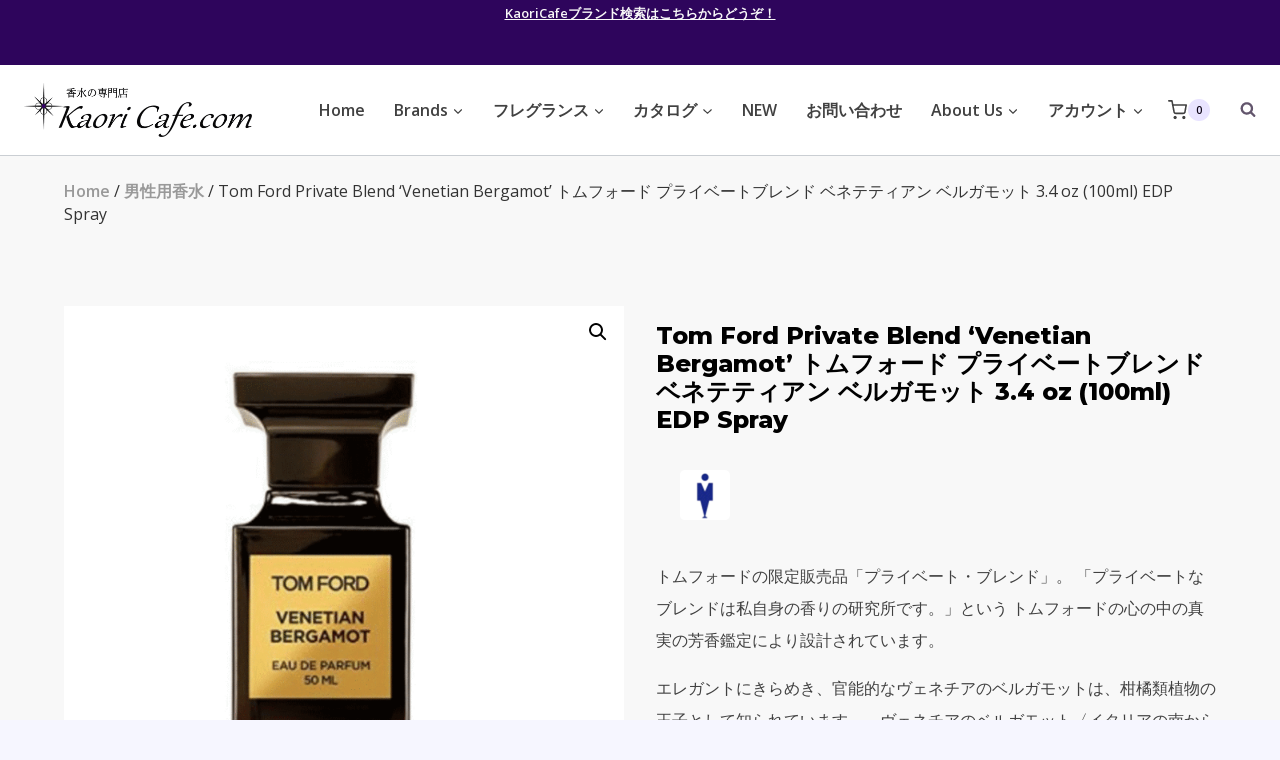

--- FILE ---
content_type: text/html; charset=UTF-8
request_url: https://kaoricafe.com/product/5016467l-2/
body_size: 43229
content:
<!doctype html>
<html lang="ja" class="no-js" itemtype="https://schema.org/IndividualProduct" itemscope>
<head>
	<meta charset="UTF-8">
	<meta name="viewport" content="width=device-width, initial-scale=1, minimum-scale=1">
	<title>Tom Ford Private Blend &#8216;Venetian Bergamot&#8217; トムフォード プライベートブレンド ベネテティアン ベルガモット 3.4 oz (100ml) EDP Spray &#8211; Kaori Cafe.com</title>
<meta name='robots' content='max-image-preview:large' />

<!-- Google Tag Manager for WordPress by gtm4wp.com -->
<script data-cfasync="false" data-pagespeed-no-defer>
	var gtm4wp_datalayer_name = "dataLayer";
	var dataLayer = dataLayer || [];
	const gtm4wp_use_sku_instead = false;
	const gtm4wp_currency = 'JPY';
	const gtm4wp_product_per_impression = 10;
	const gtm4wp_clear_ecommerce = false;
</script>
<!-- End Google Tag Manager for WordPress by gtm4wp.com --><link rel='dns-prefetch' href='//www.google.com' />
<link rel="alternate" type="application/rss+xml" title="Kaori Cafe.com &raquo; フィード" href="https://kaoricafe.com/feed/" />
<link rel="alternate" type="application/rss+xml" title="Kaori Cafe.com &raquo; コメントフィード" href="https://kaoricafe.com/comments/feed/" />
			<script>document.documentElement.classList.remove( 'no-js' );</script>
			<link rel="alternate" title="oEmbed (JSON)" type="application/json+oembed" href="https://kaoricafe.com/wp-json/oembed/1.0/embed?url=https%3A%2F%2Fkaoricafe.com%2Fproduct%2F5016467l-2%2F" />
<link rel="alternate" title="oEmbed (XML)" type="text/xml+oembed" href="https://kaoricafe.com/wp-json/oembed/1.0/embed?url=https%3A%2F%2Fkaoricafe.com%2Fproduct%2F5016467l-2%2F&#038;format=xml" />
<style id='wp-img-auto-sizes-contain-inline-css'>
img:is([sizes=auto i],[sizes^="auto," i]){contain-intrinsic-size:3000px 1500px}
/*# sourceURL=wp-img-auto-sizes-contain-inline-css */
</style>
<link rel='stylesheet' id='woocommerce_views-block-style-css-css' href='https://kaoricafe.com/wp-content/plugins/woocommerce-views/public/css/style.css?ver=3.1.5' media='all' />
<style id='wp-emoji-styles-inline-css'>

	img.wp-smiley, img.emoji {
		display: inline !important;
		border: none !important;
		box-shadow: none !important;
		height: 1em !important;
		width: 1em !important;
		margin: 0 0.07em !important;
		vertical-align: -0.1em !important;
		background: none !important;
		padding: 0 !important;
	}
/*# sourceURL=wp-emoji-styles-inline-css */
</style>
<link rel='stylesheet' id='wp-block-library-css' href='https://kaoricafe.com/wp-includes/css/dist/block-library/style.min.css?ver=6.9' media='all' />
<style id='classic-theme-styles-inline-css'>
/*! This file is auto-generated */
.wp-block-button__link{color:#fff;background-color:#32373c;border-radius:9999px;box-shadow:none;text-decoration:none;padding:calc(.667em + 2px) calc(1.333em + 2px);font-size:1.125em}.wp-block-file__button{background:#32373c;color:#fff;text-decoration:none}
/*# sourceURL=/wp-includes/css/classic-themes.min.css */
</style>
<link rel='stylesheet' id='mediaelement-css' href='https://kaoricafe.com/wp-includes/js/mediaelement/mediaelementplayer-legacy.min.css?ver=4.2.17' media='all' />
<link rel='stylesheet' id='wp-mediaelement-css' href='https://kaoricafe.com/wp-includes/js/mediaelement/wp-mediaelement.min.css?ver=6.9' media='all' />
<link rel='stylesheet' id='view_editor_gutenberg_frontend_assets-css' href='https://kaoricafe.com/wp-content/plugins/toolset-blocks/public/css/views-frontend.css?ver=3.6.14' media='all' />
<style id='view_editor_gutenberg_frontend_assets-inline-css'>
.wpv-sort-list-dropdown.wpv-sort-list-dropdown-style-default > span.wpv-sort-list,.wpv-sort-list-dropdown.wpv-sort-list-dropdown-style-default .wpv-sort-list-item {border-color: #cdcdcd;}.wpv-sort-list-dropdown.wpv-sort-list-dropdown-style-default .wpv-sort-list-item a {color: #444;background-color: #fff;}.wpv-sort-list-dropdown.wpv-sort-list-dropdown-style-default a:hover,.wpv-sort-list-dropdown.wpv-sort-list-dropdown-style-default a:focus {color: #000;background-color: #eee;}.wpv-sort-list-dropdown.wpv-sort-list-dropdown-style-default .wpv-sort-list-item.wpv-sort-list-current a {color: #000;background-color: #eee;}
.wpv-sort-list-dropdown.wpv-sort-list-dropdown-style-default > span.wpv-sort-list,.wpv-sort-list-dropdown.wpv-sort-list-dropdown-style-default .wpv-sort-list-item {border-color: #cdcdcd;}.wpv-sort-list-dropdown.wpv-sort-list-dropdown-style-default .wpv-sort-list-item a {color: #444;background-color: #fff;}.wpv-sort-list-dropdown.wpv-sort-list-dropdown-style-default a:hover,.wpv-sort-list-dropdown.wpv-sort-list-dropdown-style-default a:focus {color: #000;background-color: #eee;}.wpv-sort-list-dropdown.wpv-sort-list-dropdown-style-default .wpv-sort-list-item.wpv-sort-list-current a {color: #000;background-color: #eee;}.wpv-sort-list-dropdown.wpv-sort-list-dropdown-style-grey > span.wpv-sort-list,.wpv-sort-list-dropdown.wpv-sort-list-dropdown-style-grey .wpv-sort-list-item {border-color: #cdcdcd;}.wpv-sort-list-dropdown.wpv-sort-list-dropdown-style-grey .wpv-sort-list-item a {color: #444;background-color: #eeeeee;}.wpv-sort-list-dropdown.wpv-sort-list-dropdown-style-grey a:hover,.wpv-sort-list-dropdown.wpv-sort-list-dropdown-style-grey a:focus {color: #000;background-color: #e5e5e5;}.wpv-sort-list-dropdown.wpv-sort-list-dropdown-style-grey .wpv-sort-list-item.wpv-sort-list-current a {color: #000;background-color: #e5e5e5;}
.wpv-sort-list-dropdown.wpv-sort-list-dropdown-style-default > span.wpv-sort-list,.wpv-sort-list-dropdown.wpv-sort-list-dropdown-style-default .wpv-sort-list-item {border-color: #cdcdcd;}.wpv-sort-list-dropdown.wpv-sort-list-dropdown-style-default .wpv-sort-list-item a {color: #444;background-color: #fff;}.wpv-sort-list-dropdown.wpv-sort-list-dropdown-style-default a:hover,.wpv-sort-list-dropdown.wpv-sort-list-dropdown-style-default a:focus {color: #000;background-color: #eee;}.wpv-sort-list-dropdown.wpv-sort-list-dropdown-style-default .wpv-sort-list-item.wpv-sort-list-current a {color: #000;background-color: #eee;}.wpv-sort-list-dropdown.wpv-sort-list-dropdown-style-grey > span.wpv-sort-list,.wpv-sort-list-dropdown.wpv-sort-list-dropdown-style-grey .wpv-sort-list-item {border-color: #cdcdcd;}.wpv-sort-list-dropdown.wpv-sort-list-dropdown-style-grey .wpv-sort-list-item a {color: #444;background-color: #eeeeee;}.wpv-sort-list-dropdown.wpv-sort-list-dropdown-style-grey a:hover,.wpv-sort-list-dropdown.wpv-sort-list-dropdown-style-grey a:focus {color: #000;background-color: #e5e5e5;}.wpv-sort-list-dropdown.wpv-sort-list-dropdown-style-grey .wpv-sort-list-item.wpv-sort-list-current a {color: #000;background-color: #e5e5e5;}.wpv-sort-list-dropdown.wpv-sort-list-dropdown-style-blue > span.wpv-sort-list,.wpv-sort-list-dropdown.wpv-sort-list-dropdown-style-blue .wpv-sort-list-item {border-color: #0099cc;}.wpv-sort-list-dropdown.wpv-sort-list-dropdown-style-blue .wpv-sort-list-item a {color: #444;background-color: #cbddeb;}.wpv-sort-list-dropdown.wpv-sort-list-dropdown-style-blue a:hover,.wpv-sort-list-dropdown.wpv-sort-list-dropdown-style-blue a:focus {color: #000;background-color: #95bedd;}.wpv-sort-list-dropdown.wpv-sort-list-dropdown-style-blue .wpv-sort-list-item.wpv-sort-list-current a {color: #000;background-color: #95bedd;}
/*# sourceURL=view_editor_gutenberg_frontend_assets-inline-css */
</style>
<link rel='stylesheet' id='woocommerce_views_onsale_badge-css' href='https://kaoricafe.com/wp-content/plugins/woocommerce-views/library/toolset/woocommerce-views/res/css/wcviews-onsalebadge.css?ver=3.1.5' media='all' />
<link rel='stylesheet' id='photoswipe-css' href='https://kaoricafe.com/wp-content/plugins/woocommerce/assets/css/photoswipe/photoswipe.min.css?ver=8.7.2' media='all' />
<link rel='stylesheet' id='photoswipe-default-skin-css' href='https://kaoricafe.com/wp-content/plugins/woocommerce/assets/css/photoswipe/default-skin/default-skin.min.css?ver=8.7.2' media='all' />
<style id='woocommerce-inline-inline-css'>
.woocommerce form .form-row .required { visibility: visible; }
/*# sourceURL=woocommerce-inline-inline-css */
</style>
<link rel='stylesheet' id='wc-gateway-linepay-smart-payment-buttons-css' href='https://kaoricafe.com/wp-content/plugins/woocommerce-for-japan/assets/css/linepay_button.css?ver=6.9' media='all' />
<link rel='stylesheet' id='kadence-global-css' href='https://kaoricafe.com/wp-content/themes/kadence/assets/css/global.min.css?ver=1.2.12' media='all' />
<style id='kadence-global-inline-css'>
/* Kadence Base CSS */
:root{--global-palette1:#dd4424;--global-palette2:#2e055c;--global-palette3:#000000;--global-palette4:#0d0416;--global-palette5:#414141;--global-palette6:#63566d;--global-palette7:#e9e4ff;--global-palette8:#f6f6ff;--global-palette9:#f8f8f8;--global-palette9rgb:248, 248, 248;--global-palette-highlight:var(--global-palette1);--global-palette-highlight-alt:var(--global-palette2);--global-palette-highlight-alt2:var(--global-palette9);--global-palette-btn-bg:var(--global-palette1);--global-palette-btn-bg-hover:var(--global-palette2);--global-palette-btn:var(--global-palette8);--global-palette-btn-hover:var(--global-palette8);--global-body-font-family:'Open Sans', var(--global-fallback-font);--global-heading-font-family:Montserrat, var(--global-fallback-font);--global-primary-nav-font-family:inherit;--global-fallback-font:sans-serif;--global-display-fallback-font:sans-serif;--global-content-width:1200px;--global-content-narrow-width:842px;--global-content-edge-padding:1.5rem;--global-content-boxed-padding:2rem;--global-calc-content-width:calc(1200px - var(--global-content-edge-padding) - var(--global-content-edge-padding) );--wp--style--global--content-size:var(--global-calc-content-width);}.wp-site-blocks{--global-vw:calc( 100vw - ( 0.5 * var(--scrollbar-offset)));}body{background:var(--global-palette8);}body, input, select, optgroup, textarea{font-style:normal;font-weight:normal;font-size:16px;line-height:2;font-family:var(--global-body-font-family);color:var(--global-palette5);}.content-bg, body.content-style-unboxed .site{background:var(--global-palette9);}h1,h2,h3,h4,h5,h6{font-family:var(--global-heading-font-family);}h1{font-style:normal;font-weight:800;font-size:38px;line-height:1.2;color:var(--global-palette3);}h2{font-style:normal;font-weight:700;font-size:24px;line-height:1.2;color:var(--global-palette3);}h3{font-style:normal;font-weight:700;font-size:24px;line-height:1.2;color:var(--global-palette3);}h4{font-style:normal;font-weight:700;font-size:24px;color:var(--global-palette5);}h5{font-style:normal;font-weight:700;font-size:16px;line-height:1.5;color:var(--global-palette5);}h6{font-style:normal;font-weight:normal;font-size:12px;line-height:1.5;color:var(--global-palette5);}.entry-hero h1{font-style:normal;font-size:32px;color:var(--global-palette9);}.entry-hero .kadence-breadcrumbs, .entry-hero .search-form{font-style:normal;color:var(--global-palette9);}@media all and (max-width: 767px){h1{font-size:50px;line-height:1.2;}}.entry-hero .kadence-breadcrumbs{max-width:1200px;}.site-container, .site-header-row-layout-contained, .site-footer-row-layout-contained, .entry-hero-layout-contained, .comments-area, .alignfull > .wp-block-cover__inner-container, .alignwide > .wp-block-cover__inner-container{max-width:var(--global-content-width);}.content-width-narrow .content-container.site-container, .content-width-narrow .hero-container.site-container{max-width:var(--global-content-narrow-width);}@media all and (min-width: 1430px){.wp-site-blocks .content-container  .alignwide{margin-left:-115px;margin-right:-115px;width:unset;max-width:unset;}}@media all and (min-width: 1102px){.content-width-narrow .wp-site-blocks .content-container .alignwide{margin-left:-130px;margin-right:-130px;width:unset;max-width:unset;}}.content-style-boxed .wp-site-blocks .entry-content .alignwide{margin-left:calc( -1 * var( --global-content-boxed-padding ) );margin-right:calc( -1 * var( --global-content-boxed-padding ) );}.content-area{margin-top:5rem;margin-bottom:5rem;}@media all and (max-width: 1024px){.content-area{margin-top:3rem;margin-bottom:3rem;}}@media all and (max-width: 767px){.content-area{margin-top:2rem;margin-bottom:2rem;}}@media all and (max-width: 1024px){:root{--global-content-boxed-padding:2rem;}}@media all and (max-width: 767px){:root{--global-content-boxed-padding:1.5rem;}}.entry-content-wrap{padding:2rem;}@media all and (max-width: 1024px){.entry-content-wrap{padding:2rem;}}@media all and (max-width: 767px){.entry-content-wrap{padding:1.5rem;}}.entry.single-entry{box-shadow:0px 15px 15px -10px rgba(0,0,0,0.05);}.entry.loop-entry{box-shadow:0px 15px 15px -10px rgba(0,0,0,0.05);}.loop-entry .entry-content-wrap{padding:2rem;}@media all and (max-width: 1024px){.loop-entry .entry-content-wrap{padding:2rem;}}@media all and (max-width: 767px){.loop-entry .entry-content-wrap{padding:1.5rem;}}button, .button, .wp-block-button__link, input[type="button"], input[type="reset"], input[type="submit"], .fl-button, .elementor-button-wrapper .elementor-button, .wc-block-components-checkout-place-order-button, .wc-block-cart__submit{box-shadow:0px 0px 0px -7px rgba(0,0,0,0);}button:hover, button:focus, button:active, .button:hover, .button:focus, .button:active, .wp-block-button__link:hover, .wp-block-button__link:focus, .wp-block-button__link:active, input[type="button"]:hover, input[type="button"]:focus, input[type="button"]:active, input[type="reset"]:hover, input[type="reset"]:focus, input[type="reset"]:active, input[type="submit"]:hover, input[type="submit"]:focus, input[type="submit"]:active, .elementor-button-wrapper .elementor-button:hover, .elementor-button-wrapper .elementor-button:focus, .elementor-button-wrapper .elementor-button:active, .wc-block-cart__submit:hover{box-shadow:0px 15px 25px -7px rgba(0,0,0,0.1);}.kb-button.kb-btn-global-outline.kb-btn-global-inherit{padding-top:calc(px - 2px);padding-right:calc(px - 2px);padding-bottom:calc(px - 2px);padding-left:calc(px - 2px);}@media all and (min-width: 1025px){.transparent-header .entry-hero .entry-hero-container-inner{padding-top:calc(0px + 90px);}}@media all and (max-width: 1024px){.mobile-transparent-header .entry-hero .entry-hero-container-inner{padding-top:90px;}}@media all and (max-width: 767px){.mobile-transparent-header .entry-hero .entry-hero-container-inner{padding-top:90px;}}#kt-scroll-up-reader, #kt-scroll-up{border-radius:20px 20px 20px 20px;bottom:30px;font-size:1.2em;padding:0.4em 0.4em 0.4em 0.4em;}#kt-scroll-up-reader.scroll-up-side-right, #kt-scroll-up.scroll-up-side-right{right:30px;}#kt-scroll-up-reader.scroll-up-side-left, #kt-scroll-up.scroll-up-side-left{left:30px;}
/* Kadence Header CSS */
@media all and (max-width: 1024px){.mobile-transparent-header #masthead{position:absolute;left:0px;right:0px;z-index:100;}.kadence-scrollbar-fixer.mobile-transparent-header #masthead{right:var(--scrollbar-offset,0);}.mobile-transparent-header #masthead, .mobile-transparent-header .site-top-header-wrap .site-header-row-container-inner, .mobile-transparent-header .site-main-header-wrap .site-header-row-container-inner, .mobile-transparent-header .site-bottom-header-wrap .site-header-row-container-inner{background:transparent;}.site-header-row-tablet-layout-fullwidth, .site-header-row-tablet-layout-standard{padding:0px;}}@media all and (min-width: 1025px){.transparent-header #masthead{position:absolute;left:0px;right:0px;z-index:100;}.transparent-header.kadence-scrollbar-fixer #masthead{right:var(--scrollbar-offset,0);}.transparent-header #masthead, .transparent-header .site-top-header-wrap .site-header-row-container-inner, .transparent-header .site-main-header-wrap .site-header-row-container-inner, .transparent-header .site-bottom-header-wrap .site-header-row-container-inner{background:transparent;}}.site-branding a.brand img{max-width:228px;}.site-branding a.brand img.svg-logo-image{width:228px;}@media all and (max-width: 1024px){.site-branding a.brand img{max-width:50px;}.site-branding a.brand img.svg-logo-image{width:50px;}}@media all and (max-width: 767px){.site-branding a.brand img{max-width:145px;}.site-branding a.brand img.svg-logo-image{width:145px;}}.site-branding{padding:0px 0px 0px 0px;}@media all and (max-width: 1024px){.site-branding .site-title{font-size:20px;}}@media all and (max-width: 767px){.site-branding .site-title{font-size:18px;}}#masthead, #masthead .kadence-sticky-header.item-is-fixed:not(.item-at-start):not(.site-header-row-container):not(.site-main-header-wrap), #masthead .kadence-sticky-header.item-is-fixed:not(.item-at-start) > .site-header-row-container-inner{background:#ffffff;}@media all and (max-width: 1024px){#masthead, #masthead .kadence-sticky-header.item-is-fixed:not(.item-at-start):not(.site-header-row-container):not(.site-main-header-wrap), #masthead .kadence-sticky-header.item-is-fixed:not(.item-at-start) > .site-header-row-container-inner{background:var(--global-palette9);}}.site-main-header-wrap .site-header-row-container-inner{border-bottom:1px solid rgba(45,62,80,0.25);}.site-main-header-inner-wrap{min-height:90px;}.site-top-header-wrap .site-header-row-container-inner{background:var(--global-palette2);}.site-top-header-inner-wrap{min-height:0px;}.header-navigation[class*="header-navigation-style-underline"] .header-menu-container.primary-menu-container>ul>li>a:after{width:calc( 100% - 1.8em);}.main-navigation .primary-menu-container > ul > li.menu-item > a{padding-left:calc(1.8em / 2);padding-right:calc(1.8em / 2);padding-top:0.01em;padding-bottom:0.01em;color:var(--global-palette5);}.main-navigation .primary-menu-container > ul > li.menu-item .dropdown-nav-special-toggle{right:calc(1.8em / 2);}.main-navigation .primary-menu-container > ul li.menu-item > a{font-style:normal;font-weight:600;}.main-navigation .primary-menu-container > ul > li.menu-item > a:hover{color:var(--global-palette1);}.main-navigation .primary-menu-container > ul > li.menu-item.current-menu-item > a{color:var(--global-palette2);}.header-navigation .header-menu-container ul ul.sub-menu, .header-navigation .header-menu-container ul ul.submenu{background:var(--global-palette8);box-shadow:0px 20px 20px -15px rgba(0,0,0,0.35);}.header-navigation .header-menu-container ul ul li.menu-item, .header-menu-container ul.menu > li.kadence-menu-mega-enabled > ul > li.menu-item > a{border-bottom:1px solid var(--global-palette8);}.header-navigation .header-menu-container ul ul li.menu-item > a{width:200px;padding-top:0.6em;padding-bottom:0.6em;color:var(--global-palette5);font-style:normal;font-weight:600;font-size:16px;}.header-navigation .header-menu-container ul ul li.menu-item > a:hover{color:var(--global-palette1);background:var(--global-palette9);}.header-navigation .header-menu-container ul ul li.menu-item.current-menu-item > a{color:var(--global-palette2);background:var(--global-palette8);}.mobile-toggle-open-container .menu-toggle-open, .mobile-toggle-open-container .menu-toggle-open:focus{color:var(--global-palette5);padding:0.4em 0.6em 0.4em 0.6em;font-size:14px;}.mobile-toggle-open-container .menu-toggle-open.menu-toggle-style-bordered{border:1px solid currentColor;}.mobile-toggle-open-container .menu-toggle-open .menu-toggle-icon{font-size:20px;}.mobile-toggle-open-container .menu-toggle-open:hover, .mobile-toggle-open-container .menu-toggle-open:focus-visible{color:var(--global-palette-highlight);}.mobile-navigation ul li{font-style:normal;font-size:18px;line-height:1;}.mobile-navigation ul li a{padding-top:1em;padding-bottom:1em;}.mobile-navigation ul li > a, .mobile-navigation ul li.menu-item-has-children > .drawer-nav-drop-wrap{color:var(--global-palette3);}.mobile-navigation ul li.current-menu-item > a, .mobile-navigation ul li.current-menu-item.menu-item-has-children > .drawer-nav-drop-wrap{color:var(--global-palette-highlight);}.mobile-navigation ul li.menu-item-has-children .drawer-nav-drop-wrap, .mobile-navigation ul li:not(.menu-item-has-children) a{border-bottom:1px solid rgba(101,101,101,0.2);}.mobile-navigation:not(.drawer-navigation-parent-toggle-true) ul li.menu-item-has-children .drawer-nav-drop-wrap button{border-left:1px solid rgba(101,101,101,0.2);}#mobile-drawer .drawer-inner, #mobile-drawer.popup-drawer-layout-fullwidth.popup-drawer-animation-slice .pop-portion-bg, #mobile-drawer.popup-drawer-layout-fullwidth.popup-drawer-animation-slice.pop-animated.show-drawer .drawer-inner{background:var(--global-palette7);}#mobile-drawer .drawer-header .drawer-toggle{padding:0.6em 0.15em 0.6em 0.15em;font-size:24px;}#mobile-drawer .drawer-header .drawer-toggle, #mobile-drawer .drawer-header .drawer-toggle:focus{color:var(--global-palette1);}.header-html{font-style:normal;font-size:13px;color:#ffffff;}.header-html a{color:var(--global-palette9);}.header-html a:hover{color:var(--global-palette9);}.site-header-item .header-cart-wrap .header-cart-inner-wrap .header-cart-button:hover{color:var(--global-palette2);}.search-toggle-open-container .search-toggle-open{color:var(--global-palette6);padding:0px 0px 0px 20px;margin:0px 0px 0px 0px;}.search-toggle-open-container .search-toggle-open.search-toggle-style-bordered{border:2px solid currentColor;}.search-toggle-open-container .search-toggle-open:hover, .search-toggle-open-container .search-toggle-open:focus{color:var(--global-palette-highlight);}#search-drawer .drawer-inner .drawer-content form input.search-field, #search-drawer .drawer-inner .drawer-content form .kadence-search-icon-wrap, #search-drawer .drawer-header{color:var(--global-palette4);}#search-drawer .drawer-inner .drawer-content form input.search-field:focus, #search-drawer .drawer-inner .drawer-content form input.search-submit:hover ~ .kadence-search-icon-wrap, #search-drawer .drawer-inner .drawer-content form button[type="submit"]:hover ~ .kadence-search-icon-wrap{color:var(--global-palette3);}#search-drawer .drawer-inner{background:rgba(46,5,92,0);}
/* Kadence Footer CSS */
#colophon{background:var(--global-palette2);}.site-top-footer-wrap .site-footer-row-container-inner{font-style:normal;font-size:15px;line-height:1.9;letter-spacing:0em;color:var(--global-palette7);}.site-footer .site-top-footer-wrap a:not(.button):not(.wp-block-button__link):not(.wp-element-button){color:var(--global-palette7);}.site-footer .site-top-footer-wrap a:not(.button):not(.wp-block-button__link):not(.wp-element-button):hover{color:var(--global-palette7);}.site-top-footer-inner-wrap{padding-top:90px;padding-bottom:60px;grid-column-gap:30px;grid-row-gap:30px;}.site-top-footer-inner-wrap .widget{margin-bottom:30px;}.site-top-footer-inner-wrap .widget-area .widget-title{font-style:normal;font-size:15px;line-height:1.5;color:var(--global-palette9);}.site-top-footer-inner-wrap .site-footer-section:not(:last-child):after{border-right:1px none var(--global-palette9);right:calc(-30px / 2);}@media all and (max-width: 767px){.site-top-footer-inner-wrap{padding-top:60px;}}.site-bottom-footer-wrap .site-footer-row-container-inner{font-style:normal;font-size:12px;color:rgba(255,255,255,0.5);border-top:1px solid rgba(237,242,247,0.15);}.site-footer .site-bottom-footer-wrap a:where(:not(.button):not(.wp-block-button__link):not(.wp-element-button)){color:var(--global-palette1);}.site-footer .site-bottom-footer-wrap a:where(:not(.button):not(.wp-block-button__link):not(.wp-element-button)):hover{color:var(--global-palette9);}.site-bottom-footer-inner-wrap{padding-top:30px;padding-bottom:30px;grid-column-gap:30px;}.site-bottom-footer-inner-wrap .widget{margin-bottom:30px;}.site-bottom-footer-inner-wrap .widget-area .widget-title{font-style:normal;color:var(--global-palette9);}.site-bottom-footer-inner-wrap .site-footer-section:not(:last-child):after{right:calc(-30px / 2);}#colophon .footer-html{margin:1em 0em 1em 0em;}
/* Kadence Woo CSS */
.entry-hero.product-hero-section .entry-header{min-height:200px;}.product-title .kadence-breadcrumbs{font-style:normal;font-weight:regular;font-size:15px;line-height:1.65;font-family:-apple-system,BlinkMacSystemFont,"Segoe UI",Roboto,Oxygen-Sans,Ubuntu,Cantarell,"Helvetica Neue",sans-serif, "Apple Color Emoji", "Segoe UI Emoji", "Segoe UI Symbol";color:rgba(101,101,101,0.6);}.product-title .single-category{font-weight:700;font-size:32px;line-height:1.5;color:var(--global-palette3);}.wp-site-blocks .product-hero-section .extra-title{font-weight:700;font-size:32px;line-height:1.5;}.woocommerce div.product .product_title{font-style:normal;font-weight:300;font-size:40px;color:var(--global-palette3);}.woocommerce div.product .product-single-category{font-style:normal;}@media all and (max-width: 767px){.woocommerce ul.products:not(.products-list-view), .wp-site-blocks .wc-block-grid:not(.has-2-columns):not(.has-1-columns) .wc-block-grid__products{grid-template-columns:repeat(2, minmax(0, 1fr));column-gap:0.5rem;grid-row-gap:0.5rem;}}.product-archive-hero-section .entry-hero-container-inner{background:var(--global-palette6);border-top:12px solid var(--global-palette2);border-bottom:6px solid var(--global-palette2);}.entry-hero.product-archive-hero-section .entry-header{min-height:100px;}.product-archive-hero-section .hero-section-overlay{background:var(--global-palette2);}.wp-site-blocks .product-archive-title h1{color:#ffffff;}.product-archive-title .kadence-breadcrumbs{color:var(--global-palette8);}.product-archive-title .kadence-breadcrumbs a:hover{color:var(--global-palette7);}.product-archive-title .archive-description{color:var(--global-palette8);}.product-archive-title .archive-description a:hover{color:var(--global-palette7);}.woocommerce ul.products li.product h3, .woocommerce ul.products li.product .product-details .woocommerce-loop-product__title, .woocommerce ul.products li.product .product-details .woocommerce-loop-category__title, .wc-block-grid__products .wc-block-grid__product .wc-block-grid__product-title{font-style:normal;}.woocommerce ul.products li.product .product-details .price, .wc-block-grid__products .wc-block-grid__product .wc-block-grid__product-price{font-style:normal;font-weight:600;font-size:16px;}.woocommerce ul.products.woo-archive-btn-button .product-action-wrap .button:not(.kb-button), .woocommerce ul.products li.woo-archive-btn-button .button:not(.kb-button), .wc-block-grid__product.woo-archive-btn-button .product-details .wc-block-grid__product-add-to-cart .wp-block-button__link{border:2px none transparent;box-shadow:0px 0px 0px 0px rgba(0,0,0,0.0);}.woocommerce ul.products.woo-archive-btn-button .product-action-wrap .button:not(.kb-button):hover, .woocommerce ul.products li.woo-archive-btn-button .button:not(.kb-button):hover, .wc-block-grid__product.woo-archive-btn-button .product-details .wc-block-grid__product-add-to-cart .wp-block-button__link:hover{box-shadow:0px 0px 0px 0px rgba(0,0,0,0);}
/*# sourceURL=kadence-global-inline-css */
</style>
<link rel='stylesheet' id='kadence-header-css' href='https://kaoricafe.com/wp-content/themes/kadence/assets/css/header.min.css?ver=1.2.12' media='all' />
<link rel='stylesheet' id='kadence-content-css' href='https://kaoricafe.com/wp-content/themes/kadence/assets/css/content.min.css?ver=1.2.12' media='all' />
<link rel='stylesheet' id='kadence-woocommerce-css' href='https://kaoricafe.com/wp-content/themes/kadence/assets/css/woocommerce.min.css?ver=1.2.12' media='all' />
<link rel='stylesheet' id='kadence-footer-css' href='https://kaoricafe.com/wp-content/themes/kadence/assets/css/footer.min.css?ver=1.2.12' media='all' />
<link rel='stylesheet' id='toolset_bootstrap_styles-css' href='https://kaoricafe.com/wp-content/plugins/cred-frontend-editor/vendor/toolset/toolset-common/res/lib/bootstrap3/css/bootstrap.css?ver=4.4.8' media='screen' />
<link rel='stylesheet' id='dashicons-css' href='https://kaoricafe.com/wp-includes/css/dashicons.min.css?ver=6.9' media='all' />
<link rel='stylesheet' id='toolset-select2-css-css' href='https://kaoricafe.com/wp-content/plugins/cred-frontend-editor/vendor/toolset/toolset-common/res/lib/select2/select2.css?ver=6.9' media='screen' />
<style id='kadence-blocks-global-variables-inline-css'>
:root {--global-kb-font-size-sm:clamp(0.8rem, 0.73rem + 0.217vw, 0.9rem);--global-kb-font-size-md:clamp(1.1rem, 0.995rem + 0.326vw, 1.25rem);--global-kb-font-size-lg:clamp(1.75rem, 1.576rem + 0.543vw, 2rem);--global-kb-font-size-xl:clamp(2.25rem, 1.728rem + 1.63vw, 3rem);--global-kb-font-size-xxl:clamp(2.5rem, 1.456rem + 3.26vw, 4rem);--global-kb-font-size-xxxl:clamp(2.75rem, 0.489rem + 7.065vw, 6rem);}
/*# sourceURL=kadence-blocks-global-variables-inline-css */
</style>
<script id="toolset-common-es-frontend-js-extra">
var tcesData = {"bodyIdToSelectors":"tbcss"};
//# sourceURL=toolset-common-es-frontend-js-extra
</script>
<script src="https://kaoricafe.com/wp-content/plugins/cred-frontend-editor/vendor/toolset/common-es/public/toolset-common-es-frontend.js?ver=172000" id="toolset-common-es-frontend-js"></script>
<script src="https://kaoricafe.com/wp-includes/js/jquery/jquery.min.js?ver=3.7.1" id="jquery-core-js"></script>
<script src="https://kaoricafe.com/wp-includes/js/jquery/jquery-migrate.min.js?ver=3.4.1" id="jquery-migrate-js"></script>
<script src="https://kaoricafe.com/wp-content/plugins/woocommerce-views/library/toolset/woocommerce-views/res/js/wcviews-frontend.js?ver=3.1.5" id="woocommerce_views_frontend_js-js"></script>
<script src="https://kaoricafe.com/wp-content/plugins/woocommerce/assets/js/jquery-blockui/jquery.blockUI.min.js?ver=2.7.0-wc.8.7.2" id="jquery-blockui-js" defer data-wp-strategy="defer"></script>
<script id="wc-add-to-cart-js-extra">
var wc_add_to_cart_params = {"ajax_url":"/wp-admin/admin-ajax.php","wc_ajax_url":"/?wc-ajax=%%endpoint%%","i18n_view_cart":"View cart","cart_url":"https://kaoricafe.com/cart/","is_cart":"","cart_redirect_after_add":"no"};
//# sourceURL=wc-add-to-cart-js-extra
</script>
<script src="https://kaoricafe.com/wp-content/plugins/woocommerce/assets/js/frontend/add-to-cart.min.js?ver=8.7.2" id="wc-add-to-cart-js" defer data-wp-strategy="defer"></script>
<script src="https://kaoricafe.com/wp-content/plugins/woocommerce/assets/js/zoom/jquery.zoom.min.js?ver=1.7.21-wc.8.7.2" id="zoom-js" defer data-wp-strategy="defer"></script>
<script src="https://kaoricafe.com/wp-content/plugins/woocommerce/assets/js/flexslider/jquery.flexslider.min.js?ver=2.7.2-wc.8.7.2" id="flexslider-js" defer data-wp-strategy="defer"></script>
<script src="https://kaoricafe.com/wp-content/plugins/woocommerce/assets/js/photoswipe/photoswipe.min.js?ver=4.1.1-wc.8.7.2" id="photoswipe-js" defer data-wp-strategy="defer"></script>
<script src="https://kaoricafe.com/wp-content/plugins/woocommerce/assets/js/photoswipe/photoswipe-ui-default.min.js?ver=4.1.1-wc.8.7.2" id="photoswipe-ui-default-js" defer data-wp-strategy="defer"></script>
<script id="wc-single-product-js-extra">
var wc_single_product_params = {"i18n_required_rating_text":"Please select a rating","review_rating_required":"yes","flexslider":{"rtl":false,"animation":"slide","smoothHeight":true,"directionNav":false,"controlNav":"thumbnails","slideshow":false,"animationSpeed":500,"animationLoop":false,"allowOneSlide":false},"zoom_enabled":"1","zoom_options":[],"photoswipe_enabled":"1","photoswipe_options":{"shareEl":false,"closeOnScroll":false,"history":false,"hideAnimationDuration":0,"showAnimationDuration":0},"flexslider_enabled":"1"};
//# sourceURL=wc-single-product-js-extra
</script>
<script src="https://kaoricafe.com/wp-content/plugins/woocommerce/assets/js/frontend/single-product.min.js?ver=8.7.2" id="wc-single-product-js" defer data-wp-strategy="defer"></script>
<script src="https://kaoricafe.com/wp-content/plugins/woocommerce/assets/js/js-cookie/js.cookie.min.js?ver=2.1.4-wc.8.7.2" id="js-cookie-js" defer data-wp-strategy="defer"></script>
<script id="woocommerce-js-extra">
var woocommerce_params = {"ajax_url":"/wp-admin/admin-ajax.php","wc_ajax_url":"/?wc-ajax=%%endpoint%%"};
//# sourceURL=woocommerce-js-extra
</script>
<script src="https://kaoricafe.com/wp-content/plugins/woocommerce/assets/js/frontend/woocommerce.min.js?ver=8.7.2" id="woocommerce-js" defer data-wp-strategy="defer"></script>
<link rel="https://api.w.org/" href="https://kaoricafe.com/wp-json/" /><link rel="alternate" title="JSON" type="application/json" href="https://kaoricafe.com/wp-json/wp/v2/product/12014" /><link rel="EditURI" type="application/rsd+xml" title="RSD" href="https://kaoricafe.com/xmlrpc.php?rsd" />
<meta name="generator" content="WordPress 6.9" />
<meta name="generator" content="WooCommerce 8.7.2" />
<link rel="canonical" href="https://kaoricafe.com/product/5016467l-2/" />
<link rel='shortlink' href='https://kaoricafe.com/?p=12014' />
<!-- Starting: WooCommerce Conversion Tracking (https://wordpress.org/plugins/woocommerce-conversion-tracking/) -->
        <script async src="https://www.googletagmanager.com/gtag/js?id=AW-328361185"></script>
        <script>
            window.dataLayer = window.dataLayer || [];
            function gtag(){dataLayer.push(arguments)};
            gtag('js', new Date());

            gtag('config', 'AW-328361185');
        </script>
        <!-- End: WooCommerce Conversion Tracking Codes -->

<!-- Google Tag Manager for WordPress by gtm4wp.com -->
<!-- GTM Container placement set to manual -->
<script data-cfasync="false" data-pagespeed-no-defer type="text/javascript">
	var dataLayer_content = {"pagePostType":"product","pagePostType2":"single-product","pagePostAuthor":"mktadmin2006","customerTotalOrders":0,"customerTotalOrderValue":0,"customerFirstName":"","customerLastName":"","customerBillingFirstName":"","customerBillingLastName":"","customerBillingCompany":"","customerBillingAddress1":"","customerBillingAddress2":"","customerBillingCity":"","customerBillingState":"","customerBillingPostcode":"","customerBillingCountry":"","customerBillingEmail":"","customerBillingEmailHash":"e3b0c44298fc1c149afbf4c8996fb92427ae41e4649b934ca495991b7852b855","customerBillingPhone":"","customerShippingFirstName":"","customerShippingLastName":"","customerShippingCompany":"","customerShippingAddress1":"","customerShippingAddress2":"","customerShippingCity":"","customerShippingState":"","customerShippingPostcode":"","customerShippingCountry":"","productRatingCounts":[],"productAverageRating":0,"productReviewCount":0,"productType":"simple","productIsVariable":0};
	dataLayer.push( dataLayer_content );
</script>
<script data-cfasync="false">
(function(w,d,s,l,i){w[l]=w[l]||[];w[l].push({'gtm.start':
new Date().getTime(),event:'gtm.js'});var f=d.getElementsByTagName(s)[0],
j=d.createElement(s),dl=l!='dataLayer'?'&l='+l:'';j.async=true;j.src=
'//www.googletagmanager.com/gtm.js?id='+i+dl;f.parentNode.insertBefore(j,f);
})(window,document,'script','dataLayer','GTM-N3JXDQD');
</script>
<!-- End Google Tag Manager for WordPress by gtm4wp.com -->	<noscript><style>.woocommerce-product-gallery{ opacity: 1 !important; }</style></noscript>
	 <script> window.addEventListener("load",function(){ var c={script:false,link:false}; function ls(s) { if(!['script','link'].includes(s)||c[s]){return;}c[s]=true; var d=document,f=d.getElementsByTagName(s)[0],j=d.createElement(s); if(s==='script'){j.async=true;j.src='https://kaoricafe.com/wp-content/plugins/toolset-blocks/vendor/toolset/blocks/public/js/frontend.js?v=1.6.10';}else{ j.rel='stylesheet';j.href='https://kaoricafe.com/wp-content/plugins/toolset-blocks/vendor/toolset/blocks/public/css/style.css?v=1.6.10';} f.parentNode.insertBefore(j, f); }; function ex(){ls('script');ls('link')} window.addEventListener("scroll", ex, {once: true}); if (('IntersectionObserver' in window) && ('IntersectionObserverEntry' in window) && ('intersectionRatio' in window.IntersectionObserverEntry.prototype)) { var i = 0, fb = document.querySelectorAll("[class^='tb-']"), o = new IntersectionObserver(es => { es.forEach(e => { o.unobserve(e.target); if (e.intersectionRatio > 0) { ex();o.disconnect();}else{ i++;if(fb.length>i){o.observe(fb[i])}} }) }); if (fb.length) { o.observe(fb[i]) } } }) </script>
	<noscript>
		<link rel="stylesheet" href="https://kaoricafe.com/wp-content/plugins/toolset-blocks/vendor/toolset/blocks/public/css/style.css">
	</noscript><link rel='stylesheet' id='kadence-fonts-css' href='https://fonts.googleapis.com/css?family=Open%20Sans:regular,700,800,600,300%7CMontserrat:800,700,regular&#038;display=swap' media='all' />
<link rel="icon" href="https://kaoricafe.com/wp-content/uploads/2021/06/cropped-Imagekcafe2-32x32.gif" sizes="32x32" />
<link rel="icon" href="https://kaoricafe.com/wp-content/uploads/2021/06/cropped-Imagekcafe2-192x192.gif" sizes="192x192" />
<link rel="apple-touch-icon" href="https://kaoricafe.com/wp-content/uploads/2021/06/cropped-Imagekcafe2-180x180.gif" />
<meta name="msapplication-TileImage" content="https://kaoricafe.com/wp-content/uploads/2021/06/cropped-Imagekcafe2-270x270.gif" />
		<style id="wp-custom-css">
			
.aroma-box {
    width: 150px;
    height: 150px;
    padding: 40% 0%;
    text-align: center;
}
.aroma-box h4 {
	color:#fff;
  	font-weight:800;
  	background-color:#11111178;
  	font-size:17px;
}
.aroma-box h4 a {
	text-decoration:underline;
}

a {
	color:#2E055C;
}

ul.pagination > li.active > span{
    color: black !important;
}
.pagination-dots a{
	color:#2e055c;
}


.wpv-pagination-nav-links-container .page-link {
	border:1px solid #2e055c;
}
.wpv-pagination-nav-links-container .page-link a:hover {
		border:1px solid #2e055c;
}

/* search  */

#search-drawer .drawer-inner form {
	background-color:#fff;
}


#search-drawer .drawer-inner .drawer-content form input.search-field {
	color:#111;
}



.popup-drawer .drawer-header .drawer-toggle {	.	     background-color: #fff;
}

/* ---- Woocommerce --- */

.woocommerce-shipping-destination {
	display:none;	
}

/* ----- search ---- */

.popup-drawer .drawer-header .drawer-toggle {
	color:#fff;
  font-size: 2em;
  border: 2px solid;
	width: 30px;
	height: 10px;
	margin-top:24px;
	margin-right:12px;
	
}

/*---- archive descritpion -----*/

.archive-description p {
	color:#fff;
	margin:0px 0px 6px 0px;
}
.kadence-breadcrumbs {
	margin:0.5em 0em;
}

/* ----- -------*/

.wc-block-grid__product .wc-block-grid__product-title {
	font-size:14px;
}

/* ----- widget ----- */

.widget_calendar .calendar-style th {
	background-color:#2E055C;
	color:#fff;
}

.widget_calendar .calendar-style .pad {
	background-color:#eee;
}

.widget_calendar .calendar-style td {
	color:#aaa;
}

.widget_calendar .calendar-style a {
  color:#523278;
	font-weight:900;
}

/* --- single post calendar widget ---- */

.wp-block-calendar tr th {
	background-color:#2E055C;
	color:#fff;
}

.wp-block-calendar #wp-calendar .calendar-style th {
	background-color:#523278;
	color:#fff;
}

.wp-block-calendar tr .pad {
	background-color:#eee;
}

.wp-block-calendar tr td {
	color:#aaa;
}

.wp-block-calendar tr a {
  color:#523278;
	font-weight:900;
}
		</style>
		</head>

<body class="wp-singular product-template-default single single-product postid-12014 wp-custom-logo wp-embed-responsive wp-theme-kadence wp-child-theme-kadance_child theme-kadence woocommerce woocommerce-page woocommerce-no-js footer-on-bottom hide-focus-outline link-style-no-underline content-title-style-normal content-width-fullwidth content-style-unboxed content-vertical-padding-hide non-transparent-header mobile-non-transparent-header product-tab-style-normal product-variation-style-horizontal kadence-cart-button-normal views-template-template-for--1">

<!-- GTM Container placement set to manual -->
<!-- Google Tag Manager (noscript) -->
				<noscript><iframe src="https://www.googletagmanager.com/ns.html?id=GTM-N3JXDQD" height="0" width="0" style="display:none;visibility:hidden" aria-hidden="true"></iframe></noscript>
<!-- End Google Tag Manager (noscript) --><div id="wrapper" class="site wp-site-blocks">
			<a class="skip-link screen-reader-text scroll-ignore" href="#main">Skip to content</a>
		<header id="masthead" class="site-header" role="banner" itemtype="https://schema.org/WPHeader" itemscope>
	<div id="main-header" class="site-header-wrap">
		<div class="site-header-inner-wrap">
			<div class="site-header-upper-wrap">
				<div class="site-header-upper-inner-wrap">
					<div class="site-top-header-wrap site-header-row-container site-header-focus-item site-header-row-layout-standard" data-section="kadence_customizer_header_top">
	<div class="site-header-row-container-inner">
				<div class="site-container">
			<div class="site-top-header-inner-wrap site-header-row site-header-row-only-center-column site-header-row-center-column">
													<div class="site-header-top-section-center site-header-section site-header-section-center">
						<div class="site-header-item site-header-focus-item" data-section="kadence_customizer_header_html">
	<div class="header-html inner-link-style-normal"><div class="header-html-inner"><p><a href="https://kaoricafe.com/search-by-brand-abc/">KaoriCafeブランド検索はこちらからどうぞ！</a></p>
<p>&nbsp;</p>
</div></div></div><!-- data-section="header_html" -->
					</div>
											</div>
		</div>
	</div>
</div>
<div class="site-main-header-wrap site-header-row-container site-header-focus-item site-header-row-layout-fullwidth kadence-sticky-header" data-section="kadence_customizer_header_main" data-reveal-scroll-up="false" data-shrink="true" data-shrink-height="60">
	<div class="site-header-row-container-inner">
				<div class="site-container">
			<div class="site-main-header-inner-wrap site-header-row site-header-row-has-sides site-header-row-no-center">
									<div class="site-header-main-section-left site-header-section site-header-section-left">
						<div class="site-header-item site-header-focus-item" data-section="title_tagline">
	<div class="site-branding branding-layout-standard site-brand-logo-only"><a class="brand has-logo-image" href="https://kaoricafe.com/" rel="home"><img width="1800" height="424" src="https://kaoricafe.com/wp-content/uploads/2021/06/logo1800x424.gif" class="custom-logo" alt="Kaori Cafe" decoding="async" fetchpriority="high" /></a></div></div><!-- data-section="title_tagline" -->
					</div>
																	<div class="site-header-main-section-right site-header-section site-header-section-right">
						<div class="site-header-item site-header-focus-item site-header-item-main-navigation header-navigation-layout-stretch-false header-navigation-layout-fill-stretch-false" data-section="kadence_customizer_primary_navigation">
		<nav id="site-navigation" class="main-navigation header-navigation nav--toggle-sub header-navigation-style-underline header-navigation-dropdown-animation-fade-up" role="navigation" aria-label="Primary Navigation">
				<div class="primary-menu-container header-menu-container">
			<ul id="primary-menu" class="menu"><li id="menu-item-19147" class="menu-item menu-item-type-post_type menu-item-object-page menu-item-home menu-item-19147"><a href="https://kaoricafe.com/">Home</a></li>
<li id="menu-item-15662" class="menu-item menu-item-type-custom menu-item-object-custom menu-item-has-children menu-item-15662"><a href="#"><span class="nav-drop-title-wrap">Brands<span class="dropdown-nav-toggle"><span class="kadence-svg-iconset svg-baseline"><svg aria-hidden="true" class="kadence-svg-icon kadence-arrow-down-svg" fill="currentColor" version="1.1" xmlns="http://www.w3.org/2000/svg" width="24" height="24" viewBox="0 0 24 24"><title>Expand</title><path d="M5.293 9.707l6 6c0.391 0.391 1.024 0.391 1.414 0l6-6c0.391-0.391 0.391-1.024 0-1.414s-1.024-0.391-1.414 0l-5.293 5.293-5.293-5.293c-0.391-0.391-1.024-0.391-1.414 0s-0.391 1.024 0 1.414z"></path>
				</svg></span></span></span></a>
<ul class="sub-menu">
	<li id="menu-item-12949" class="menu-item menu-item-type-post_type menu-item-object-page menu-item-12949"><a href="https://kaoricafe.com/brands/">Brands</a></li>
	<li id="menu-item-961" class="menu-item menu-item-type-post_type menu-item-object-page current_page_parent menu-item-961"><a href="https://kaoricafe.com/shop/">全商品</a></li>
	<li id="menu-item-4385" class="menu-item menu-item-type-post_type menu-item-object-page menu-item-4385"><a href="https://kaoricafe.com/top-sellers/">売れ筋商品</a></li>
	<li id="menu-item-4386" class="menu-item menu-item-type-post_type menu-item-object-page menu-item-4386"><a href="https://kaoricafe.com/sale/">Sale</a></li>
</ul>
</li>
<li id="menu-item-4354" class="menu-item menu-item-type-custom menu-item-object-custom menu-item-has-children menu-item-4354"><a href="#"><span class="nav-drop-title-wrap">フレグランス<span class="dropdown-nav-toggle"><span class="kadence-svg-iconset svg-baseline"><svg aria-hidden="true" class="kadence-svg-icon kadence-arrow-down-svg" fill="currentColor" version="1.1" xmlns="http://www.w3.org/2000/svg" width="24" height="24" viewBox="0 0 24 24"><title>Expand</title><path d="M5.293 9.707l6 6c0.391 0.391 1.024 0.391 1.414 0l6-6c0.391-0.391 0.391-1.024 0-1.414s-1.024-0.391-1.414 0l-5.293 5.293-5.293-5.293c-0.391-0.391-1.024-0.391-1.414 0s-0.391 1.024 0 1.414z"></path>
				</svg></span></span></span></a>
<ul class="sub-menu">
	<li id="menu-item-4362" class="menu-item menu-item-type-taxonomy menu-item-object-aroma menu-item-4362"><a href="https://kaoricafe.com/aroma/floral/">フローラル</a></li>
	<li id="menu-item-4358" class="menu-item menu-item-type-taxonomy menu-item-object-aroma current-product-ancestor current-menu-parent current-product-parent menu-item-4358"><a href="https://kaoricafe.com/aroma/ctrus/">シトラス</a></li>
	<li id="menu-item-4361" class="menu-item menu-item-type-taxonomy menu-item-object-aroma menu-item-4361"><a href="https://kaoricafe.com/aroma/fruity/">フルーティー</a></li>
	<li id="menu-item-4364" class="menu-item menu-item-type-taxonomy menu-item-object-aroma menu-item-4364"><a href="https://kaoricafe.com/aroma/tree/">樹木の香り</a></li>
	<li id="menu-item-4363" class="menu-item menu-item-type-taxonomy menu-item-object-aroma menu-item-4363"><a href="https://kaoricafe.com/aroma/marine/">マリン</a></li>
	<li id="menu-item-4357" class="menu-item menu-item-type-taxonomy menu-item-object-aroma menu-item-4357"><a href="https://kaoricafe.com/aroma/green/">グリーン</a></li>
	<li id="menu-item-4360" class="menu-item menu-item-type-taxonomy menu-item-object-aroma menu-item-4360"><a href="https://kaoricafe.com/aroma/harb/">ハーブ</a></li>
	<li id="menu-item-4355" class="menu-item menu-item-type-taxonomy menu-item-object-aroma menu-item-4355"><a href="https://kaoricafe.com/aroma/animal/">アニマル</a></li>
	<li id="menu-item-4359" class="menu-item menu-item-type-taxonomy menu-item-object-aroma current-product-ancestor current-menu-parent current-product-parent menu-item-4359"><a href="https://kaoricafe.com/aroma/spices/">スパイス</a></li>
	<li id="menu-item-4356" class="menu-item menu-item-type-taxonomy menu-item-object-aroma menu-item-4356"><a href="https://kaoricafe.com/aroma/oriental/">オリエンタル</a></li>
</ul>
</li>
<li id="menu-item-4365" class="menu-item menu-item-type-custom menu-item-object-custom menu-item-has-children menu-item-4365"><a href="#"><span class="nav-drop-title-wrap">カタログ<span class="dropdown-nav-toggle"><span class="kadence-svg-iconset svg-baseline"><svg aria-hidden="true" class="kadence-svg-icon kadence-arrow-down-svg" fill="currentColor" version="1.1" xmlns="http://www.w3.org/2000/svg" width="24" height="24" viewBox="0 0 24 24"><title>Expand</title><path d="M5.293 9.707l6 6c0.391 0.391 1.024 0.391 1.414 0l6-6c0.391-0.391 0.391-1.024 0-1.414s-1.024-0.391-1.414 0l-5.293 5.293-5.293-5.293c-0.391-0.391-1.024-0.391-1.414 0s-0.391 1.024 0 1.414z"></path>
				</svg></span></span></span></a>
<ul class="sub-menu">
	<li id="menu-item-17612" class="menu-item menu-item-type-taxonomy menu-item-object-product_cat menu-item-17612"><a href="https://kaoricafe.com/product-category/kaori-cafe-%e3%82%aa%e3%83%aa%e3%82%b8%e3%83%8a%e3%83%ab-me-fragrance/">Me Fragrance</a></li>
	<li id="menu-item-4366" class="menu-item menu-item-type-taxonomy menu-item-object-product_cat menu-item-4366"><a href="https://kaoricafe.com/product-category/womens/">女性用香水</a></li>
	<li id="menu-item-4367" class="menu-item menu-item-type-taxonomy menu-item-object-product_cat current-product-ancestor current-menu-parent current-product-parent menu-item-4367"><a href="https://kaoricafe.com/product-category/mens/">男性用香水</a></li>
	<li id="menu-item-4368" class="menu-item menu-item-type-taxonomy menu-item-object-product_cat menu-item-4368"><a href="https://kaoricafe.com/product-category/unisex/">ユニセックス</a></li>
	<li id="menu-item-16234" class="menu-item menu-item-type-taxonomy menu-item-object-product_cat menu-item-16234"><a href="https://kaoricafe.com/product-category/roll-on/">ロールオン</a></li>
	<li id="menu-item-4369" class="menu-item menu-item-type-taxonomy menu-item-object-product_cat menu-item-4369"><a href="https://kaoricafe.com/product-category/deodorant/">デオドラント</a></li>
	<li id="menu-item-4370" class="menu-item menu-item-type-taxonomy menu-item-object-product_cat menu-item-4370"><a href="https://kaoricafe.com/product-category/bath-and-body-care/">バス製品</a></li>
	<li id="menu-item-4371" class="menu-item menu-item-type-taxonomy menu-item-object-product_cat menu-item-4371"><a href="https://kaoricafe.com/product-category/skin-care/">スキンケアー</a></li>
	<li id="menu-item-4372" class="menu-item menu-item-type-taxonomy menu-item-object-product_cat menu-item-4372"><a href="https://kaoricafe.com/product-category/hair-care/">ヘアケアー</a></li>
	<li id="menu-item-4373" class="menu-item menu-item-type-taxonomy menu-item-object-product_cat menu-item-4373"><a href="https://kaoricafe.com/product-category/home-care/">ホームケアー</a></li>
	<li id="menu-item-4374" class="menu-item menu-item-type-taxonomy menu-item-object-product_cat menu-item-4374"><a href="https://kaoricafe.com/product-category/beauty-items/">ビューティー小物</a></li>
	<li id="menu-item-4375" class="menu-item menu-item-type-taxonomy menu-item-object-product_cat menu-item-4375"><a href="https://kaoricafe.com/product-category/uncategorized/">その他</a></li>
</ul>
</li>
<li id="menu-item-4387" class="menu-item menu-item-type-post_type menu-item-object-page menu-item-4387"><a href="https://kaoricafe.com/new/">NEW</a></li>
<li id="menu-item-12676" class="menu-item menu-item-type-post_type menu-item-object-page menu-item-12676"><a href="https://kaoricafe.com/contact/">お問い合わせ</a></li>
<li id="menu-item-12944" class="menu-item menu-item-type-custom menu-item-object-custom menu-item-has-children menu-item-12944"><a href="#"><span class="nav-drop-title-wrap">About Us<span class="dropdown-nav-toggle"><span class="kadence-svg-iconset svg-baseline"><svg aria-hidden="true" class="kadence-svg-icon kadence-arrow-down-svg" fill="currentColor" version="1.1" xmlns="http://www.w3.org/2000/svg" width="24" height="24" viewBox="0 0 24 24"><title>Expand</title><path d="M5.293 9.707l6 6c0.391 0.391 1.024 0.391 1.414 0l6-6c0.391-0.391 0.391-1.024 0-1.414s-1.024-0.391-1.414 0l-5.293 5.293-5.293-5.293c-0.391-0.391-1.024-0.391-1.414 0s-0.391 1.024 0 1.414z"></path>
				</svg></span></span></span></a>
<ul class="sub-menu">
	<li id="menu-item-12851" class="menu-item menu-item-type-custom menu-item-object-custom menu-item-12851"><a href="https://kaoricafe.com/about-our-company/">会社概要</a></li>
	<li id="menu-item-12848" class="menu-item menu-item-type-post_type menu-item-object-page menu-item-12848"><a href="https://kaoricafe.com/?page_id=4590">Kaori Cafeブログ</a></li>
</ul>
</li>
<li id="menu-item-965" class="menu-item menu-item-type-custom menu-item-object-custom menu-item-has-children menu-item-965"><a href="#"><span class="nav-drop-title-wrap">アカウント<span class="dropdown-nav-toggle"><span class="kadence-svg-iconset svg-baseline"><svg aria-hidden="true" class="kadence-svg-icon kadence-arrow-down-svg" fill="currentColor" version="1.1" xmlns="http://www.w3.org/2000/svg" width="24" height="24" viewBox="0 0 24 24"><title>Expand</title><path d="M5.293 9.707l6 6c0.391 0.391 1.024 0.391 1.414 0l6-6c0.391-0.391 0.391-1.024 0-1.414s-1.024-0.391-1.414 0l-5.293 5.293-5.293-5.293c-0.391-0.391-1.024-0.391-1.414 0s-0.391 1.024 0 1.414z"></path>
				</svg></span></span></span></a>
<ul class="sub-menu">
	<li id="menu-item-966" class="menu-item menu-item-type-post_type menu-item-object-page menu-item-966"><a href="https://kaoricafe.com/my-account/">マイアカウント</a></li>
	<li id="menu-item-967" class="menu-item menu-item-type-post_type menu-item-object-page menu-item-967"><a href="https://kaoricafe.com/cart/">カート</a></li>
	<li id="menu-item-12677" class="menu-item menu-item-type-post_type menu-item-object-page menu-item-12677"><a href="https://kaoricafe.com/checkout/">チェックアウト</a></li>
</ul>
</li>
</ul>		</div>
	</nav><!-- #site-navigation -->
	</div><!-- data-section="primary_navigation" -->
<div class="site-header-item site-header-focus-item" data-section="kadence_customizer_cart">
	<div class="header-cart-wrap kadence-header-cart header-navigation nav--toggle-sub header-navigation-dropdown-animation-fade-up"><span class="header-cart-empty-check header-cart-is-empty-true"></span><div class="header-cart-inner-wrap cart-show-label-false cart-style-dropdown header-menu-container"><ul id="cart-menu" class="menu woocommerce widget_shopping_cart"><li class="menu-item menu-item-has-children menu-item-kadence-cart kadence-menu-has-icon menu-item--has-toggle"><a href="https://kaoricafe.com/cart/" aria-label="Shopping Cart" class="header-cart-button"><span class="kadence-svg-iconset"><svg class="kadence-svg-icon kadence-shopping-cart-svg" fill="currentColor" version="1.1" xmlns="http://www.w3.org/2000/svg" width="24" height="24" viewBox="0 0 24 24"><title>Shopping Cart</title><path d="M11 21c0-0.552-0.225-1.053-0.586-1.414s-0.862-0.586-1.414-0.586-1.053 0.225-1.414 0.586-0.586 0.862-0.586 1.414 0.225 1.053 0.586 1.414 0.862 0.586 1.414 0.586 1.053-0.225 1.414-0.586 0.586-0.862 0.586-1.414zM22 21c0-0.552-0.225-1.053-0.586-1.414s-0.862-0.586-1.414-0.586-1.053 0.225-1.414 0.586-0.586 0.862-0.586 1.414 0.225 1.053 0.586 1.414 0.862 0.586 1.414 0.586 1.053-0.225 1.414-0.586 0.586-0.862 0.586-1.414zM7.221 7h14.57l-1.371 7.191c-0.046 0.228-0.166 0.425-0.332 0.568-0.18 0.156-0.413 0.246-0.688 0.241h-9.734c-0.232 0.003-0.451-0.071-0.626-0.203-0.19-0.143-0.329-0.351-0.379-0.603zM1 2h3.18l0.848 4.239c0.108 0.437 0.502 0.761 0.972 0.761h1.221l-0.4-2h-0.821c-0.552 0-1 0.448-1 1 0 0.053 0.004 0.105 0.012 0.155 0.004 0.028 0.010 0.057 0.017 0.084l1.671 8.347c0.149 0.751 0.57 1.383 1.14 1.811 0.521 0.392 1.17 0.613 1.854 0.603h9.706c0.748 0.015 1.455-0.261 1.995-0.727 0.494-0.426 0.848-1.013 0.985-1.683l1.602-8.402c0.103-0.543-0.252-1.066-0.795-1.17-0.065-0.013-0.13-0.019-0.187-0.018h-16.18l-0.84-4.196c-0.094-0.462-0.497-0.804-0.98-0.804h-4c-0.552 0-1 0.448-1 1s0.448 1 1 1z"></path>
				</svg></span><span class="header-cart-total header-cart-is-empty-true">0</span></a><ul class="sub-menu">
			<li class="menu-item menu-item-kadence-cart-dropdown">
				<div class="kadence-mini-cart-refresh">

	<p class="woocommerce-mini-cart__empty-message">No products in the cart.</p>


</div>
			</li>
			</ul>
			</li>
			</ul></div></div></div><!-- data-section="cart" -->
<div class="site-header-item site-header-focus-item" data-section="kadence_customizer_header_search">
		<div class="search-toggle-open-container">
						<button class="search-toggle-open drawer-toggle search-toggle-style-default" aria-label="View Search Form" data-toggle-target="#search-drawer" data-toggle-body-class="showing-popup-drawer-from-full" aria-expanded="false" data-set-focus="#search-drawer .search-field"
					>
						<span class="search-toggle-icon"><span class="kadence-svg-iconset"><svg aria-hidden="true" class="kadence-svg-icon kadence-search-svg" fill="currentColor" version="1.1" xmlns="http://www.w3.org/2000/svg" width="26" height="28" viewBox="0 0 26 28"><title>Search</title><path d="M18 13c0-3.859-3.141-7-7-7s-7 3.141-7 7 3.141 7 7 7 7-3.141 7-7zM26 26c0 1.094-0.906 2-2 2-0.531 0-1.047-0.219-1.406-0.594l-5.359-5.344c-1.828 1.266-4.016 1.937-6.234 1.937-6.078 0-11-4.922-11-11s4.922-11 11-11 11 4.922 11 11c0 2.219-0.672 4.406-1.937 6.234l5.359 5.359c0.359 0.359 0.578 0.875 0.578 1.406z"></path>
				</svg></span></span>
		</button>
	</div>
	</div><!-- data-section="header_search" -->
					</div>
							</div>
		</div>
	</div>
</div>
				</div>
			</div>
					</div>
	</div>
	
<div id="mobile-header" class="site-mobile-header-wrap">
	<div class="site-header-inner-wrap">
		<div class="site-header-upper-wrap">
			<div class="site-header-upper-inner-wrap">
			<div class="site-main-header-wrap site-header-focus-item site-header-row-layout-fullwidth site-header-row-tablet-layout-default site-header-row-mobile-layout-default ">
	<div class="site-header-row-container-inner">
		<div class="site-container">
			<div class="site-main-header-inner-wrap site-header-row site-header-row-has-sides site-header-row-no-center">
									<div class="site-header-main-section-left site-header-section site-header-section-left">
						<div class="site-header-item site-header-focus-item" data-section="title_tagline">
	<div class="site-branding mobile-site-branding branding-layout-standard branding-tablet-layout-standard site-brand-logo-only branding-mobile-layout-standard site-brand-logo-only"><a class="brand has-logo-image" href="https://kaoricafe.com/" rel="home"><img width="1800" height="424" src="https://kaoricafe.com/wp-content/uploads/2021/06/logo1800x424.gif" class="custom-logo" alt="Kaori Cafe" decoding="async" /></a></div></div><!-- data-section="title_tagline" -->
					</div>
																	<div class="site-header-main-section-right site-header-section site-header-section-right">
						<div class="site-header-item site-header-focus-item" data-section="kadence_customizer_header_search">
		<div class="search-toggle-open-container">
						<button class="search-toggle-open drawer-toggle search-toggle-style-default" aria-label="View Search Form" data-toggle-target="#search-drawer" data-toggle-body-class="showing-popup-drawer-from-full" aria-expanded="false" data-set-focus="#search-drawer .search-field"
					>
						<span class="search-toggle-icon"><span class="kadence-svg-iconset"><svg aria-hidden="true" class="kadence-svg-icon kadence-search-svg" fill="currentColor" version="1.1" xmlns="http://www.w3.org/2000/svg" width="26" height="28" viewBox="0 0 26 28"><title>Search</title><path d="M18 13c0-3.859-3.141-7-7-7s-7 3.141-7 7 3.141 7 7 7 7-3.141 7-7zM26 26c0 1.094-0.906 2-2 2-0.531 0-1.047-0.219-1.406-0.594l-5.359-5.344c-1.828 1.266-4.016 1.937-6.234 1.937-6.078 0-11-4.922-11-11s4.922-11 11-11 11 4.922 11 11c0 2.219-0.672 4.406-1.937 6.234l5.359 5.359c0.359 0.359 0.578 0.875 0.578 1.406z"></path>
				</svg></span></span>
		</button>
	</div>
	</div><!-- data-section="header_search" -->
<div class="site-header-item site-header-focus-item" data-section="kadence_customizer_mobile_cart">
	<div class="header-mobile-cart-wrap kadence-header-cart"><span class="header-cart-empty-check header-cart-is-empty-true"></span><div class="header-cart-inner-wrap cart-show-label-false cart-style-link"><a href="https://kaoricafe.com/cart/" aria-label="Shopping Cart" class="header-cart-button"><span class="kadence-svg-iconset"><svg class="kadence-svg-icon kadence-shopping-bag-svg" fill="currentColor" version="1.1" xmlns="http://www.w3.org/2000/svg" width="24" height="24" viewBox="0 0 24 24"><title>Shopping Cart</title><path d="M19 5h-14l1.5-2h11zM21.794 5.392l-2.994-3.992c-0.196-0.261-0.494-0.399-0.8-0.4h-12c-0.326 0-0.616 0.156-0.8 0.4l-2.994 3.992c-0.043 0.056-0.081 0.117-0.111 0.182-0.065 0.137-0.096 0.283-0.095 0.426v14c0 0.828 0.337 1.58 0.879 2.121s1.293 0.879 2.121 0.879h14c0.828 0 1.58-0.337 2.121-0.879s0.879-1.293 0.879-2.121v-14c0-0.219-0.071-0.422-0.189-0.585-0.004-0.005-0.007-0.010-0.011-0.015zM4 7h16v13c0 0.276-0.111 0.525-0.293 0.707s-0.431 0.293-0.707 0.293h-14c-0.276 0-0.525-0.111-0.707-0.293s-0.293-0.431-0.293-0.707zM15 10c0 0.829-0.335 1.577-0.879 2.121s-1.292 0.879-2.121 0.879-1.577-0.335-2.121-0.879-0.879-1.292-0.879-2.121c0-0.552-0.448-1-1-1s-1 0.448-1 1c0 1.38 0.561 2.632 1.464 3.536s2.156 1.464 3.536 1.464 2.632-0.561 3.536-1.464 1.464-2.156 1.464-3.536c0-0.552-0.448-1-1-1s-1 0.448-1 1z"></path>
				</svg></span><span class="header-cart-total">0</span></a></div></div></div><!-- data-section="mobile_cart" -->
<div class="site-header-item site-header-focus-item site-header-item-navgation-popup-toggle" data-section="kadence_customizer_mobile_trigger">
		<div class="mobile-toggle-open-container">
						<button id="mobile-toggle" class="menu-toggle-open drawer-toggle menu-toggle-style-default" aria-label="Open menu" data-toggle-target="#mobile-drawer" data-toggle-body-class="showing-popup-drawer-from-right" aria-expanded="false" data-set-focus=".menu-toggle-close"
					>
						<span class="menu-toggle-icon"><span class="kadence-svg-iconset"><svg aria-hidden="true" class="kadence-svg-icon kadence-menu-svg" fill="currentColor" version="1.1" xmlns="http://www.w3.org/2000/svg" width="24" height="24" viewBox="0 0 24 24"><title>Toggle Menu</title><path d="M3 13h18c0.552 0 1-0.448 1-1s-0.448-1-1-1h-18c-0.552 0-1 0.448-1 1s0.448 1 1 1zM3 7h18c0.552 0 1-0.448 1-1s-0.448-1-1-1h-18c-0.552 0-1 0.448-1 1s0.448 1 1 1zM3 19h18c0.552 0 1-0.448 1-1s-0.448-1-1-1h-18c-0.552 0-1 0.448-1 1s0.448 1 1 1z"></path>
				</svg></span></span>
		</button>
	</div>
	</div><!-- data-section="mobile_trigger" -->
					</div>
							</div>
		</div>
	</div>
</div>
			</div>
		</div>
			</div>
</div>
</header><!-- #masthead -->

	<div id="inner-wrap" class="wrap kt-clear">
			<div id="primary" class="content-area"><div class="content-container site-container"><main id="main" class="site-main" role="main">            <div class="tces-js-style-encoded" style="display:none;">LnRiLWhlYWRpbmcuaGFzLWJhY2tncm91bmR7cGFkZGluZzowfQ==</div><script class="tces-js-style-to-head">toolsetCommonEs.styleToHead()</script><div class="tces-js-style-encoded" style="display:none;">[base64]</div><script class="tces-js-style-to-head">toolsetCommonEs.styleToHead()</script><div class="clearfix post-12014 product type-product status-publish has-post-thumbnail product_cat-mens product_tag-100ml product_tag-3-4-oz product_tag-edp product_tag-private-blend product_tag-spray product_tag-tom-ford product_tag-venetian-bergamot product_tag-tomford product_tag-private-blend1 product_tag-venetian1 product_tag-bergamot1 brands-tom-ford brands-tom-ford2 aroma-ctrus aroma-spices alphabet-t feature-mens first instock purchasable product-type-simple entry content-bg entry-content-wrap"><style>#kt-layout-id_f9d74a-f9 > .kt-row-column-wrap{align-content:start;}:where(#kt-layout-id_f9d74a-f9 > .kt-row-column-wrap) > .wp-block-kadence-column{justify-content:start;}#kt-layout-id_f9d74a-f9 > .kt-row-column-wrap{column-gap:var(--global-kb-gap-md, 2rem);row-gap:var(--global-kb-gap-md, 2rem);max-width:var( --global-content-width, 1200px );padding-left:var(--global-content-edge-padding);padding-right:var(--global-content-edge-padding);padding-top:var( --global-kb-row-default-top, 25px );padding-bottom:var( --global-kb-row-default-bottom, 25px );padding-top:var(--global-kb-spacing-sm, 1.5rem);padding-bottom:var(--global-kb-spacing-sm, 1.5rem);grid-template-columns:minmax(0, 1fr);}#kt-layout-id_f9d74a-f9 > .kt-row-layout-overlay{opacity:0.30;}@media all and (max-width: 1024px){#kt-layout-id_f9d74a-f9 > .kt-row-column-wrap{grid-template-columns:minmax(0, 1fr);}}@media all and (max-width: 767px){#kt-layout-id_f9d74a-f9 > .kt-row-column-wrap{grid-template-columns:minmax(0, 1fr);}}</style>
<div class="wp-block-kadence-rowlayout alignnone"><div id="kt-layout-id_f9d74a-f9" class="kt-row-layout-inner kt-layout-id_f9d74a-f9"><div class="kt-row-column-wrap kt-has-1-columns kt-gutter-default kt-v-gutter-default kt-row-valign-top kt-row-layout-equal kt-tab-layout-inherit kt-m-colapse-left-to-right kt-mobile-layout-row kb-theme-content-width"><style>.kadence-column_03af73-4b > .kt-inside-inner-col{border-top-width:0px;border-right-width:0px;border-bottom-width:0px;border-left-width:0px;}.kadence-column_03af73-4b > .kt-inside-inner-col,.kadence-column_03af73-4b > .kt-inside-inner-col:before{border-top-left-radius:0px;border-top-right-radius:0px;border-bottom-right-radius:0px;border-bottom-left-radius:0px;}.kadence-column_03af73-4b > .kt-inside-inner-col{column-gap:var(--global-kb-gap-sm, 1rem);}.kadence-column_03af73-4b > .kt-inside-inner-col{flex-direction:column;}.kadence-column_03af73-4b > .kt-inside-inner-col > .aligncenter{width:100%;}.kadence-column_03af73-4b > .kt-inside-inner-col:before{opacity:0.3;}.kadence-column_03af73-4b{position:relative;}@media all and (max-width: 1024px){.kadence-column_03af73-4b > .kt-inside-inner-col{flex-direction:column;}}@media all and (max-width: 767px){.kadence-column_03af73-4b > .kt-inside-inner-col{flex-direction:column;}}</style>
<div class="wp-block-kadence-column inner-column-1 kadence-column_03af73-4b"><div class="kt-inside-inner-col">
<div class="wp-block-woocommerce-views-cart-message wooviews-cart-message" data-woocommerce-views-cart-message="cee7de271403fb3f4ea7cc604a010489"></div>



<div class="wp-block-woocommerce-views-breadcrumb wooviews-breadcrumb" data-woocommerce-views-breadcrumb="5f2eec271e21581a125d98e68fbefef3"><nav class="wooviews-breadcrumb"><a href="https://kaoricafe.com">Home</a>&nbsp;&#47;&nbsp;<a href="https://kaoricafe.com/product-category/mens/">男性用香水</a>&nbsp;&#47;&nbsp;Tom Ford Private Blend &#8216;Venetian Bergamot&#8217; トムフォード プライベートブレンド ベネテティアン ベルガモット 3.4 oz (100ml) EDP Spray</nav></div>
</div></div>
</div></div></div>


<style>#kt-layout-id_86459d-ac > .kt-row-column-wrap{align-content:start;}:where(#kt-layout-id_86459d-ac > .kt-row-column-wrap) > .wp-block-kadence-column{justify-content:start;}#kt-layout-id_86459d-ac > .kt-row-column-wrap{column-gap:var(--global-kb-gap-md, 2rem);row-gap:var(--global-kb-gap-md, 2rem);max-width:var( --global-content-width, 1200px );padding-left:var(--global-content-edge-padding);padding-right:var(--global-content-edge-padding);padding-top:var( --global-kb-row-default-top, 25px );padding-bottom:var( --global-kb-row-default-bottom, 25px );grid-template-columns:repeat(2, minmax(0, 1fr));}#kt-layout-id_86459d-ac > .kt-row-layout-overlay{opacity:0.30;}@media all and (max-width: 1024px){#kt-layout-id_86459d-ac > .kt-row-column-wrap{grid-template-columns:repeat(2, minmax(0, 1fr));}}@media all and (max-width: 767px){#kt-layout-id_86459d-ac > .kt-row-column-wrap{padding-top:0px;grid-template-columns:minmax(0, 1fr);}}</style>
<div class="wp-block-kadence-rowlayout alignnone"><div id="kt-layout-id_86459d-ac" class="kt-row-layout-inner kt-layout-id_86459d-ac"><div class="kt-row-column-wrap kt-has-2-columns kt-gutter-default kt-v-gutter-default kt-row-valign-top kt-row-layout-equal kt-tab-layout-inherit kt-m-colapse-left-to-right kt-mobile-layout-row kb-theme-content-width"><style>.kadence-column_028abb-03 > .kt-inside-inner-col{border-top-width:0px;border-right-width:0px;border-bottom-width:0px;border-left-width:0px;}.kadence-column_028abb-03 > .kt-inside-inner-col,.kadence-column_028abb-03 > .kt-inside-inner-col:before{border-top-left-radius:0px;border-top-right-radius:0px;border-bottom-right-radius:0px;border-bottom-left-radius:0px;}.kadence-column_028abb-03 > .kt-inside-inner-col{column-gap:var(--global-kb-gap-sm, 1rem);}.kadence-column_028abb-03 > .kt-inside-inner-col{flex-direction:column;}.kadence-column_028abb-03 > .kt-inside-inner-col > .aligncenter{width:100%;}.kadence-column_028abb-03 > .kt-inside-inner-col:before{opacity:0.3;}.kadence-column_028abb-03{position:relative;}@media all and (max-width: 1024px){.kadence-column_028abb-03 > .kt-inside-inner-col{flex-direction:column;}}@media all and (max-width: 767px){.wp-block-kadence-column.kadence-column_028abb-03 > .kt-inside-inner-col{margin-top:0px;margin-bottom:0px;}.kadence-column_028abb-03 > .kt-inside-inner-col{padding-top:0px;padding-bottom:0px;flex-direction:column;}}</style>
<div class="wp-block-kadence-column inner-column-1 kadence-column_028abb-03"><div class="kt-inside-inner-col">
<div class="wp-block-woocommerce-views-product-image wooviews-product-image" data-woocommerce-views-product-image="03e0f400436150426b757a8969bbd794"><div class="woocommerce-product-gallery woocommerce-product-gallery--with-images woocommerce-product-gallery--columns-4 images wooviews-template-product-gallery wooviews-template-woocommerce-product-gallery--with-images wooviews-template-woocommerce-product-gallery--columns-4" data-columns="4" style="opacity: 0; transition: opacity .25s ease-in-out;">
	<figure class="woocommerce-product-gallery__wrapper">
		<div data-thumb="https://kaoricafe.com/wp-content/uploads/2021/06/Private-Blend-Venetian-Bergamot750-m-100x100.gif" data-thumb-alt="Tom Ford Private Blend ‘Venetian Bergamot’ トムフォード プライベートブレンド ベネテティアン ベルガモット 3.4 oz (100ml) EDP Sprayボトル" class="woocommerce-product-gallery__image"><a href="https://kaoricafe.com/wp-content/uploads/2021/06/Private-Blend-Venetian-Bergamot750-m.gif"><img decoding="async" width="700" height="700" src="https://kaoricafe.com/wp-content/uploads/2021/06/Private-Blend-Venetian-Bergamot750-m-700x700.gif" class="wp-post-image" alt="Tom Ford Private Blend ‘Venetian Bergamot’ トムフォード プライベートブレンド ベネテティアン ベルガモット 3.4 oz (100ml) EDP Sprayボトル" title="Private Blend Venetian Bergamot" data-caption="Tom Ford Private Blend ‘Venetian Bergamot’ トムフォード プライベートブレンド ベネテティアン ベルガモット 3.4 oz (100ml) EDP Spray" data-src="https://kaoricafe.com/wp-content/uploads/2021/06/Private-Blend-Venetian-Bergamot750-m.gif" data-large_image="https://kaoricafe.com/wp-content/uploads/2021/06/Private-Blend-Venetian-Bergamot750-m.gif" data-large_image_width="750" data-large_image_height="750" srcset="https://kaoricafe.com/wp-content/uploads/2021/06/Private-Blend-Venetian-Bergamot750-m-700x700.gif 700w, https://kaoricafe.com/wp-content/uploads/2021/06/Private-Blend-Venetian-Bergamot750-m-100x100.gif 100w, https://kaoricafe.com/wp-content/uploads/2021/06/Private-Blend-Venetian-Bergamot750-m-300x300.gif 300w, https://kaoricafe.com/wp-content/uploads/2021/06/Private-Blend-Venetian-Bergamot750-m-150x150.gif 150w" sizes="(max-width: 700px) 100vw, 700px" /></a></div>	</figure>
</div>
</div>
</div></div>


<style>.kadence-column_170331-38 > .kt-inside-inner-col{border-top-width:0px;border-right-width:0px;border-bottom-width:0px;border-left-width:0px;}.kadence-column_170331-38 > .kt-inside-inner-col,.kadence-column_170331-38 > .kt-inside-inner-col:before{border-top-left-radius:0px;border-top-right-radius:0px;border-bottom-right-radius:0px;border-bottom-left-radius:0px;}.kadence-column_170331-38 > .kt-inside-inner-col{column-gap:var(--global-kb-gap-sm, 1rem);}.kadence-column_170331-38 > .kt-inside-inner-col{flex-direction:column;}.kadence-column_170331-38 > .kt-inside-inner-col > .aligncenter{width:100%;}.kadence-column_170331-38 > .kt-inside-inner-col:before{opacity:0.3;}.kadence-column_170331-38{position:relative;}@media all and (max-width: 1024px){.kadence-column_170331-38 > .kt-inside-inner-col{flex-direction:column;}}@media all and (max-width: 767px){.kadence-column_170331-38 > .kt-inside-inner-col{flex-direction:column;}}</style>
<div class="wp-block-kadence-column inner-column-2 kadence-column_170331-38"><div class="kt-inside-inner-col">
<h1 class="tb-heading has-text-color" data-toolset-blocks-heading="fbb1e9dd26c2a81ad9cb2d855f2b1449" data-last-update="1.4">Tom Ford Private Blend &#8216;Venetian Bergamot&#8217; トムフォード プライベートブレンド ベネテティアン ベルガモット 3.4 oz (100ml) EDP Spray</h1>





<div id="wpv-view-layout-13171-TCPID12014" class="js-wpv-view-layout js-wpv-layout-responsive js-wpv-view-layout-13171-TCPID12014" data-viewnumber="13171-TCPID12014" data-pagination="{&quot;id&quot;:&quot;13171&quot;,&quot;query&quot;:&quot;normal&quot;,&quot;type&quot;:&quot;disabled&quot;,&quot;effect&quot;:&quot;fade&quot;,&quot;duration&quot;:500,&quot;speed&quot;:5,&quot;pause_on_hover&quot;:&quot;disabled&quot;,&quot;stop_rollover&quot;:&quot;false&quot;,&quot;cache_pages&quot;:&quot;enabled&quot;,&quot;preload_images&quot;:&quot;enabled&quot;,&quot;preload_pages&quot;:&quot;enabled&quot;,&quot;preload_reach&quot;:1,&quot;spinner&quot;:&quot;builtin&quot;,&quot;spinner_image&quot;:&quot;https://kaoricafe.com/wp-content/plugins/toolset-blocks/embedded/res/img/ajax-loader.gif&quot;,&quot;callback_next&quot;:&quot;&quot;,&quot;manage_history&quot;:&quot;disabled&quot;,&quot;has_controls_in_form&quot;:&quot;disabled&quot;,&quot;infinite_tolerance&quot;:&quot;0&quot;,&quot;max_pages&quot;:1,&quot;page&quot;:1,&quot;base_permalink&quot;:&quot;/product/5016467l-2/?wpv_view_count=13171-TCPID12014&amp;wpv_paged=WPV_PAGE_NUM&quot;,&quot;loop&quot;:{&quot;type&quot;:&quot;&quot;,&quot;name&quot;:&quot;&quot;,&quot;data&quot;:[],&quot;id&quot;:0}}" data-permalink="/product/5016467l-2/?wpv_view_count=13171-TCPID12014">

	
	
	<div class="table">
	<ul class="wpv-loop js-wpv-loop" id="horizontal-list">
		
			<li><img decoding="async" src="https://kaoricafe.com/wp-content/uploads/2021/06/men-wpcf_50x50.png" alt="men" title="men" class="attachment-custom feature-image" /></li>
		
	</ul>
</div>
      
	
	
</div>




<div class="tb-fields-and-text" data-toolset-blocks-fields-and-text="03c7fc7933c3184c6cbecb0d06db85f5"><p>トムフォードの限定販売品「プライベート・ブレンド」。 「プライベートなブレンドは私自身の香りの研究所です。」という トムフォードの心の中の真実の芳香鑑定により設計されています。</p>
<p>エレガントにきらめき、官能的なヴェネチアのベルガモットは、柑橘類植物の王子として知られています。。ヴェネチアのベルガモット〈イタリアの南からの強い日差しを浴びた柑橘類植物〉は、雄大な宮殿、貴重な森、顕著な運河、および豊かな花々および暖かなスパイスとともに北の都市に輸送されます。ベルガモットの新鮮な優雅さは強調されて、ヴェネチアのの興味をそそる官能と混合されます。ベルガモットが豊かで、贅沢で、紛れもなく感覚的です。</p>
<p>&nbsp;</p>
</div>



<div class="tb-fields-and-text" data-toolset-blocks-fields-and-text="360284519b991feb492b582c7d84725f"><div class="excerpt_description"><p>トムフォードの限定販売品「プライベート・ブレンド」。 「プライベートなブレンドは私自身の香りの研究所です。」という トムフォードの心の中の真実の芳香鑑定により設計されています。</p>
<p>エレガントにきらめき、官能的なヴェネチアのベルガモットは、柑橘類植物の王子として知られています。。ヴェネチアのベルガモット〈イタリアの南からの強い日差しを浴びた柑橘類植物〉は、雄大な宮殿、貴重な森、顕著な運河、および豊かな花々および暖かなスパイスとともに北の都市に輸送されます。ベルガモットの新鮮な優雅さは強調されて、ヴェネチアのの興味をそそる官能と混合されます。ベルガモットが豊かで、贅沢で、紛れもなく感覚的です。</p>
<p>&nbsp;</p>
<a href="#more"><div class="more_link">もっと読む</div></a></div></div>



<div data-woocommerce-views-ratings="7a04dd082bc10efd8f9ee7ad9be57ebc" class="wp-block-woocommerce-views-ratings wooviews-rating"></div>



<div data-woocommerce-views-product-price="add61730f9b46d8d84bf8cbbea1f84e4" class="wp-block-woocommerce-views-product-price wooviews-product-price"><p class="price wooviews-product-price"><span class="woocommerce-Price-amount amount"><bdi><span class="woocommerce-Price-currencySymbol">&yen;</span>87,637</bdi></span></p></div>



<div class="wp-block-woocommerce-views-add-to-cart wooviews-add-to-cart" data-woocommerce-views-add-to-cart="e7ccf3054d2071bc25e5c162213960b5">
	
	<form class="cart wooviews-template-quantity-button" action="https://kaoricafe.com/product/5016467l-2/" method="post" enctype='multipart/form-data'>
		
			<div class="quantity wooviews-template-quantity">
		<label class="screen-reader-text" for="quantity_6967a37ecb9aa">Tom Ford Private Blend &#039;Venetian Bergamot&#039; トムフォード プライベートブレンド ベネテティアン ベルガモット 3.4 oz (100ml) EDP Spray quantity</label>
		<input
			type="number"
			id="quantity_6967a37ecb9aa"
			class="input-text qty text"
			step="1"
			min="1"
			max=""
			name="quantity"
			value="1"
			title="Qty"
			size="4"
			placeholder=""
			inputmode="numeric" />
	</div>
	
		<button type="submit" name="add-to-cart" value="12014" class="single_add_to_cart_button add_to_cart_button wooviews-template-add_to_cart_button button alt"><span class="wooviews-template-add_to_cart_button__icon"></span><span class="wooviews-template-add_to_cart_button__text">買い物カゴに追加</span></button>

		<input type="hidden" name="gtm4wp_product_data" value="{&quot;internal_id&quot;:12014,&quot;item_id&quot;:12014,&quot;item_name&quot;:&quot;Tom Ford Private Blend &#039;Venetian Bergamot&#039; \u30c8\u30e0\u30d5\u30a9\u30fc\u30c9 \u30d7\u30e9\u30a4\u30d9\u30fc\u30c8\u30d6\u30ec\u30f3\u30c9 \u30d9\u30cd\u30c6\u30c6\u30a3\u30a2\u30f3 \u30d9\u30eb\u30ac\u30e2\u30c3\u30c8 3.4 oz (100ml) EDP Spray&quot;,&quot;sku&quot;:&quot;5016467L&quot;,&quot;price&quot;:87637,&quot;stocklevel&quot;:null,&quot;stockstatus&quot;:&quot;instock&quot;,&quot;google_business_vertical&quot;:&quot;retail&quot;,&quot;item_category&quot;:&quot;\u7537\u6027\u7528\u9999\u6c34&quot;,&quot;id&quot;:12014}" />
	</form>

	
</div>



<div class="wp-block-toolset-ct product_meta_box">
<div class="tb-fields-and-text" data-toolset-blocks-fields-and-text="3e1d2592ce20bdf2bf813c9dfa44c991"><p>商品コード: <strong>5016467L</strong> カテゴリー:<a href="https://kaoricafe.com/product-category/mens/">男性用香水</a><br>キーワード:<a href="https://kaoricafe.com/product-tag/100ml/">100ml)</a>, <a href="https://kaoricafe.com/product-tag/3-4-oz/">3.4 oz</a>, <a href="https://kaoricafe.com/product-tag/edp/">EDP</a>, <a href="https://kaoricafe.com/product-tag/private-blend/">Private Blend</a>, <a href="https://kaoricafe.com/product-tag/spray/">Spray</a>, <a href="https://kaoricafe.com/product-tag/tom-ford/">Tom Ford</a>, <a href="https://kaoricafe.com/product-tag/venetian-bergamot/">Venetian Bergamot</a>, <a href="https://kaoricafe.com/product-tag/tomford/">トムフォード</a>, <a href="https://kaoricafe.com/product-tag/private-blend1/">プライベートブレンド</a>, <a href="https://kaoricafe.com/product-tag/venetian1/">ベネテティアン</a>, <a href="https://kaoricafe.com/product-tag/bergamot1/">ベルガモット</a></p></div>
</div>
</div></div>
</div></div></div>


<style>#kt-layout-id_9006c9-cb > .kt-row-column-wrap{align-content:start;}:where(#kt-layout-id_9006c9-cb > .kt-row-column-wrap) > .wp-block-kadence-column{justify-content:start;}#kt-layout-id_9006c9-cb > .kt-row-column-wrap{column-gap:var(--global-kb-gap-md, 2rem);row-gap:var(--global-kb-gap-md, 2rem);max-width:var( --global-content-width, 1200px );padding-left:var(--global-content-edge-padding);padding-right:var(--global-content-edge-padding);padding-top:var( --global-kb-row-default-top, 25px );padding-bottom:var( --global-kb-row-default-bottom, 25px );padding-top:24px;grid-template-columns:minmax(0, 1fr);}#kt-layout-id_9006c9-cb > .kt-row-layout-overlay{opacity:0.30;}@media all and (max-width: 1024px){#kt-layout-id_9006c9-cb > .kt-row-column-wrap{grid-template-columns:minmax(0, 1fr);}}@media all and (max-width: 767px){#kt-layout-id_9006c9-cb > .kt-row-column-wrap{grid-template-columns:minmax(0, 1fr);}}</style>
<div class="wp-block-kadence-rowlayout alignnone"><div id="kt-layout-id_9006c9-cb" class="kt-row-layout-inner kt-layout-id_9006c9-cb"><div class="kt-row-column-wrap kt-has-1-columns kt-gutter-default kt-v-gutter-default kt-row-valign-top kt-row-layout-equal kt-tab-layout-inherit kt-m-colapse-left-to-right kt-mobile-layout-row kb-theme-content-width"><style>.kadence-column_829220-0d > .kt-inside-inner-col{border-top-width:0px;border-right-width:0px;border-bottom-width:0px;border-left-width:0px;}.kadence-column_829220-0d > .kt-inside-inner-col,.kadence-column_829220-0d > .kt-inside-inner-col:before{border-top-left-radius:0px;border-top-right-radius:0px;border-bottom-right-radius:0px;border-bottom-left-radius:0px;}.kadence-column_829220-0d > .kt-inside-inner-col{column-gap:var(--global-kb-gap-sm, 1rem);}.kadence-column_829220-0d > .kt-inside-inner-col{flex-direction:column;}.kadence-column_829220-0d > .kt-inside-inner-col > .aligncenter{width:100%;}.kadence-column_829220-0d > .kt-inside-inner-col:before{opacity:0.3;}.kadence-column_829220-0d{position:relative;}@media all and (max-width: 1024px){.kadence-column_829220-0d > .kt-inside-inner-col{flex-direction:column;}}@media all and (max-width: 767px){.kadence-column_829220-0d > .kt-inside-inner-col{flex-direction:column;}}</style>
<div class="wp-block-kadence-column inner-column-1 kadence-column_829220-0d"><div class="kt-inside-inner-col"><style>.wp-block-kadence-spacer.kt-block-spacer-_1507bc-d2 .kt-block-spacer{height:6px;}.wp-block-kadence-spacer.kt-block-spacer-_1507bc-d2 .kt-divider{border-top-width:3px;height:1px;border-top-color:var(--global-palette7, #EDF2F7);width:80%;border-top-style:dotted;}</style>
<div class="wp-block-kadence-spacer aligncenter kt-block-spacer-_1507bc-d2" id="more"><div class="kt-block-spacer kt-block-spacer-halign-center" style="height:6px"><hr class="kt-divider" style="border-top-color:var(--global-palette7);border-top-width:3px;width:80%;border-top-style:dotted"/></div></div>



<div class="tb-fields-and-text" data-toolset-blocks-fields-and-text="3e1d2592ce20bdf2bf813c9dfa44c991"><p>&nbsp;</p>
<p>トムフォードの限定販売品「プライベート・ブレンド」。 「プライベートなブレンドは私自身の香りの研究所です。」という トムフォードの心の中の真実の芳香鑑定により設計されています。</p>
<p>エレガントにきらめき、官能的なヴェネチアのベルガモットは、柑橘類植物の王子として知られています。。ヴェネチアのベルガモット〈イタリアの南からの強い日差しを浴びた柑橘類植物〉は、雄大な宮殿、貴重な森、顕著な運河、および豊かな花々および暖かなスパイスとともに北の都市に輸送されます。ベルガモットの新鮮な優雅さは強調されて、ヴェネチアのの興味をそそる官能と混合されます。ベルガモットが豊かで、贅沢で、紛れもなく感覚的です。</p>

<p>&nbsp;</p></div>
</div></div>
</div></div></div>


<style>#kt-layout-id_4c1216-e6 > .kt-row-column-wrap{align-content:start;}:where(#kt-layout-id_4c1216-e6 > .kt-row-column-wrap) > .wp-block-kadence-column{justify-content:start;}#kt-layout-id_4c1216-e6 > .kt-row-column-wrap{column-gap:var(--global-kb-gap-md, 2rem);row-gap:var(--global-kb-gap-md, 2rem);max-width:var( --global-content-width, 1200px );padding-left:var(--global-content-edge-padding);padding-right:var(--global-content-edge-padding);padding-top:var( --global-kb-row-default-top, 25px );padding-bottom:var( --global-kb-row-default-bottom, 25px );padding-top:var(--global-kb-spacing-sm, 1.5rem);padding-bottom:var(--global-kb-spacing-sm, 1.5rem);grid-template-columns:minmax(0, 1fr);}#kt-layout-id_4c1216-e6 > .kt-row-layout-overlay{opacity:0.30;}@media all and (max-width: 1024px){#kt-layout-id_4c1216-e6 > .kt-row-column-wrap{grid-template-columns:minmax(0, 1fr);}}@media all and (max-width: 767px){#kt-layout-id_4c1216-e6 > .kt-row-column-wrap{grid-template-columns:minmax(0, 1fr);}}</style>
<div class="wp-block-kadence-rowlayout alignnone"><div id="kt-layout-id_4c1216-e6" class="kt-row-layout-inner kt-layout-id_4c1216-e6"><div class="kt-row-column-wrap kt-has-1-columns kt-gutter-default kt-v-gutter-default kt-row-valign-top kt-row-layout-equal kt-tab-layout-inherit kt-m-colapse-left-to-right kt-mobile-layout-row kb-theme-content-width"><style>.kadence-column_1acf98-1a > .kt-inside-inner-col{border-top-width:0px;border-right-width:0px;border-bottom-width:0px;border-left-width:0px;}.kadence-column_1acf98-1a > .kt-inside-inner-col,.kadence-column_1acf98-1a > .kt-inside-inner-col:before{border-top-left-radius:0px;border-top-right-radius:0px;border-bottom-right-radius:0px;border-bottom-left-radius:0px;}.kadence-column_1acf98-1a > .kt-inside-inner-col{column-gap:var(--global-kb-gap-sm, 1rem);}.kadence-column_1acf98-1a > .kt-inside-inner-col{flex-direction:column;}.kadence-column_1acf98-1a > .kt-inside-inner-col > .aligncenter{width:100%;}.kadence-column_1acf98-1a > .kt-inside-inner-col:before{opacity:0.3;}.kadence-column_1acf98-1a{position:relative;}@media all and (max-width: 1024px){.kadence-column_1acf98-1a > .kt-inside-inner-col{flex-direction:column;}}@media all and (max-width: 767px){.kadence-column_1acf98-1a > .kt-inside-inner-col{flex-direction:column;}}</style>
<div class="wp-block-kadence-column inner-column-1 kadence-column_1acf98-1a"><div class="kt-inside-inner-col">
<div class="wp-block-woocommerce-views-reviews wooviews-product-tabs" data-woocommerce-views-reviews="6b49faf16cbbcd41ca8697ebbb6a7bf7"></div>


<style>.wp-block-kadence-spacer.kt-block-spacer-_ded2db-ca .kt-block-spacer{height:6px;}.wp-block-kadence-spacer.kt-block-spacer-_ded2db-ca .kt-divider{border-top-width:3px;height:1px;border-top-color:var(--global-palette7, #EDF2F7);width:80%;border-top-style:dotted;}</style>
<div class="wp-block-kadence-spacer aligncenter kt-block-spacer-_ded2db-ca"><div class="kt-block-spacer kt-block-spacer-halign-center" style="height:6px"><hr class="kt-divider" style="border-top-color:var(--global-palette7);border-top-width:3px;width:80%;border-top-style:dotted"/></div></div>
</div></div>
</div></div></div>


<style>#kt-layout-id_af511c-f9 > .kt-row-column-wrap{align-content:start;}:where(#kt-layout-id_af511c-f9 > .kt-row-column-wrap) > .wp-block-kadence-column{justify-content:start;}#kt-layout-id_af511c-f9 > .kt-row-column-wrap{column-gap:var(--global-kb-gap-md, 2rem);row-gap:var(--global-kb-gap-md, 2rem);max-width:var( --global-content-width, 1200px );padding-left:var(--global-content-edge-padding);padding-right:var(--global-content-edge-padding);padding-top:var( --global-kb-row-default-top, 25px );padding-bottom:var( --global-kb-row-default-bottom, 25px );padding-top:var(--global-kb-spacing-sm, 1.5rem);padding-bottom:var(--global-kb-spacing-sm, 1.5rem);grid-template-columns:minmax(0, 1fr);}#kt-layout-id_af511c-f9 > .kt-row-layout-overlay{opacity:0.30;}@media all and (max-width: 1024px){#kt-layout-id_af511c-f9 > .kt-row-column-wrap{grid-template-columns:minmax(0, 1fr);}}@media all and (max-width: 767px){#kt-layout-id_af511c-f9 > .kt-row-column-wrap{grid-template-columns:minmax(0, 1fr);}}</style>
<div class="wp-block-kadence-rowlayout alignnone"><div id="kt-layout-id_af511c-f9" class="kt-row-layout-inner kt-layout-id_af511c-f9"><div class="kt-row-column-wrap kt-has-1-columns kt-gutter-default kt-v-gutter-default kt-row-valign-top kt-row-layout-equal kt-tab-layout-inherit kt-m-colapse-left-to-right kt-mobile-layout-row kb-theme-content-width"><style>.kadence-column_c44668-22 > .kt-inside-inner-col{border-top-width:0px;border-right-width:0px;border-bottom-width:0px;border-left-width:0px;}.kadence-column_c44668-22 > .kt-inside-inner-col,.kadence-column_c44668-22 > .kt-inside-inner-col:before{border-top-left-radius:0px;border-top-right-radius:0px;border-bottom-right-radius:0px;border-bottom-left-radius:0px;}.kadence-column_c44668-22 > .kt-inside-inner-col{column-gap:var(--global-kb-gap-sm, 1rem);}.kadence-column_c44668-22 > .kt-inside-inner-col{flex-direction:column;}.kadence-column_c44668-22 > .kt-inside-inner-col > .aligncenter{width:100%;}.kadence-column_c44668-22 > .kt-inside-inner-col:before{opacity:0.3;}.kadence-column_c44668-22{position:relative;}@media all and (max-width: 1024px){.kadence-column_c44668-22 > .kt-inside-inner-col{flex-direction:column;}}@media all and (max-width: 767px){.kadence-column_c44668-22 > .kt-inside-inner-col{flex-direction:column;}}</style>
<div class="wp-block-kadence-column inner-column-1 kadence-column_c44668-22"><div class="kt-inside-inner-col"><div class="wpv-view-output" data-toolset-views-view-editor="8dae20c26ee44331d04744e1a6a47d17"><div class="wp-block-toolset-views-view-editor"> <h3 class="tb-heading" data-toolset-blocks-heading="7061eed085a75373cc8bf4d9a3ab508b" data-last-update="1.4">お客様の声</h3>    <p class="has-text-align-center">皆様の温かい声援や心のこもった言葉をいただき本当に嬉しいです。誠にありがとうございます。</p>    <p class="has-text-align-center">心より感謝しています。(敬称略）</p>    <p class="has-text-align-center"></p>   <div id="wpv-view-layout-4401" class="js-wpv-view-layout js-wpv-layout-responsive js-wpv-view-layout-4401 wpv-pagination js-wpv-layout-has-pagination wpv-pagination-preload-images js-wpv-layout-preload-images wpv-pagination-preload-pages js-wpv-layout-preload-pages" style="visibility:hidden;" data-viewnumber="4401" data-pagination="{&quot;id&quot;:&quot;4401&quot;,&quot;query&quot;:&quot;normal&quot;,&quot;type&quot;:&quot;ajaxed&quot;,&quot;effect&quot;:&quot;fade&quot;,&quot;duration&quot;:500,&quot;speed&quot;:5,&quot;pause_on_hover&quot;:&quot;disabled&quot;,&quot;stop_rollover&quot;:&quot;false&quot;,&quot;cache_pages&quot;:&quot;enabled&quot;,&quot;preload_images&quot;:&quot;enabled&quot;,&quot;preload_pages&quot;:&quot;enabled&quot;,&quot;preload_reach&quot;:1,&quot;spinner&quot;:&quot;builtin&quot;,&quot;spinner_image&quot;:&quot;https://kaoricafe.com/wp-content/plugins/toolset-blocks/embedded/res/img/ajax-loader.svg&quot;,&quot;callback_next&quot;:&quot;&quot;,&quot;manage_history&quot;:&quot;disabled&quot;,&quot;has_controls_in_form&quot;:&quot;disabled&quot;,&quot;infinite_tolerance&quot;:&quot;0&quot;,&quot;max_pages&quot;:7,&quot;page&quot;:1,&quot;base_permalink&quot;:&quot;/product/156458-2/?wpv_view_count=4401&amp;wpv_paged=WPV_PAGE_NUM&quot;,&quot;loop&quot;:{&quot;type&quot;:&quot;&quot;,&quot;name&quot;:&quot;&quot;,&quot;data&quot;:[],&quot;id&quot;:0}}" data-permalink="/product/156458-2/?wpv_view_count=4401">

<div class="wp-block-columns is-layout-flex wp-container-core-columns-is-layout-9d6595d7 wp-block-columns-is-layout-flex">
<div class="wp-block-column" style="flex-basis:100%"><div class="js-wpv-loop-wrapper"><div class="tb-grid"><div class="tb-grid-column is-layout-flow wp-block-column-is-layout-flow">
<div class="wp-block-toolset-views-view-template-block wpv-block-loop-item php-to-be-replaced-with-shortcode" data-toolset-views-view-template-block="1897ca7585411208523dee5ad2413e02">
<div class="wp-block-woocommerce-views-reviews wooviews-product-tabs" data-woocommerce-views-reviews="6b49faf16cbbcd41ca8697ebbb6a7bf7"></div>



<p></p>


<style>.wp-block-kadence-iconlist.kt-svg-icon-list-items_a23f2c-12:not(.this-stops-third-party-issues){margin-top:0px;margin-bottom:0px;}.wp-block-kadence-iconlist.kt-svg-icon-list-items_a23f2c-12 ul.kt-svg-icon-list:not(.this-prevents-issues):not(.this-stops-third-party-issues):not(.tijsloc){margin-top:0px;margin-right:0px;margin-bottom:0px;margin-left:0px;}.wp-block-kadence-iconlist.kt-svg-icon-list-items_a23f2c-12 ul.kt-svg-icon-list{grid-row-gap:5px;}.wp-block-kadence-iconlist.kt-svg-icon-list-items_a23f2c-12 ul.kt-svg-icon-list .kt-svg-icon-list-item-wrap .kt-svg-icon-list-single{margin-right:7px;}.kt-svg-icon-list-items_a23f2c-12 ul.kt-svg-icon-list .kt-svg-icon-list-level-0 .kt-svg-icon-list-single svg{font-size:24px;}</style>
<div class="wp-block-kadence-iconlist kt-svg-icon-list-items kt-svg-icon-list-items_a23f2c-12 kt-svg-icon-list-columns-1 alignnone"><ul class="kt-svg-icon-list"><li class="kt-svg-icon-list-style-default kt-svg-icon-list-item-wrap kt-svg-icon-list-item-0"><div style="display:inline-flex;justify-content:center;align-items:center;color:var(--global-palette2)" class="kt-svg-icon-list-single kt-svg-icon-list-single-fas_quote-right"><svg style="display:inline-block;vertical-align:middle" viewbox="0 0 512 512" height="24" width="24" fill="currentColor" xmlns="http://www.w3.org/2000/svg" aria-hidden="true"><path d="M464 32H336c-26.5 0-48 21.5-48 48v128c0 26.5 21.5 48 48 48h80v64c0 35.3-28.7 64-64 64h-8c-13.3 0-24 10.7-24 24v48c0 13.3 10.7 24 24 24h8c88.4 0 160-71.6 160-160V80c0-26.5-21.5-48-48-48zm-288 0H48C21.5 32 0 53.5 0 80v128c0 26.5 21.5 48 48 48h80v64c0 35.3-28.7 64-64 64h-8c-13.3 0-24 10.7-24 24v48c0 13.3 10.7 24 24 24h8c88.4 0 160-71.6 160-160V80c0-26.5-21.5-48-48-48z"></path></svg></div><span class="kt-svg-icon-list-text"></span></li></ul></div>



<div class="tb-field" data-toolset-blocks-field="322ac939b92ea7ecb8a0926de24471dd" data-last-update="1.4">ありがとう。とどきました。アメリカからと思うと嬉しいです。</div>



<div class="tb-fields-and-text alignright" data-toolset-blocks-fields-and-text="2bc8be46121e2b95c738fd735e08ceac"><p>佐藤</p></div>



<p></p>
</div>
</div><div class="tb-grid-column is-layout-flow wp-block-column-is-layout-flow">
<div class="wp-block-toolset-views-view-template-block wpv-block-loop-item php-to-be-replaced-with-shortcode" data-toolset-views-view-template-block="1897ca7585411208523dee5ad2413e02">
<div class="wp-block-woocommerce-views-reviews wooviews-product-tabs" data-woocommerce-views-reviews="6b49faf16cbbcd41ca8697ebbb6a7bf7"></div>



<p></p>


<style>.wp-block-kadence-iconlist.kt-svg-icon-list-items_a23f2c-12:not(.this-stops-third-party-issues){margin-top:0px;margin-bottom:0px;}.wp-block-kadence-iconlist.kt-svg-icon-list-items_a23f2c-12 ul.kt-svg-icon-list:not(.this-prevents-issues):not(.this-stops-third-party-issues):not(.tijsloc){margin-top:0px;margin-right:0px;margin-bottom:0px;margin-left:0px;}.wp-block-kadence-iconlist.kt-svg-icon-list-items_a23f2c-12 ul.kt-svg-icon-list{grid-row-gap:5px;}.wp-block-kadence-iconlist.kt-svg-icon-list-items_a23f2c-12 ul.kt-svg-icon-list .kt-svg-icon-list-item-wrap .kt-svg-icon-list-single{margin-right:7px;}.kt-svg-icon-list-items_a23f2c-12 ul.kt-svg-icon-list .kt-svg-icon-list-level-0 .kt-svg-icon-list-single svg{font-size:24px;}</style>
<div class="wp-block-kadence-iconlist kt-svg-icon-list-items kt-svg-icon-list-items_a23f2c-12 kt-svg-icon-list-columns-1 alignnone"><ul class="kt-svg-icon-list"><li class="kt-svg-icon-list-style-default kt-svg-icon-list-item-wrap kt-svg-icon-list-item-0"><div style="display:inline-flex;justify-content:center;align-items:center;color:var(--global-palette2)" class="kt-svg-icon-list-single kt-svg-icon-list-single-fas_quote-right"><svg style="display:inline-block;vertical-align:middle" viewbox="0 0 512 512" height="24" width="24" fill="currentColor" xmlns="http://www.w3.org/2000/svg" aria-hidden="true"><path d="M464 32H336c-26.5 0-48 21.5-48 48v128c0 26.5 21.5 48 48 48h80v64c0 35.3-28.7 64-64 64h-8c-13.3 0-24 10.7-24 24v48c0 13.3 10.7 24 24 24h8c88.4 0 160-71.6 160-160V80c0-26.5-21.5-48-48-48zm-288 0H48C21.5 32 0 53.5 0 80v128c0 26.5 21.5 48 48 48h80v64c0 35.3-28.7 64-64 64h-8c-13.3 0-24 10.7-24 24v48c0 13.3 10.7 24 24 24h8c88.4 0 160-71.6 160-160V80c0-26.5-21.5-48-48-48z"></path></svg></div><span class="kt-svg-icon-list-text"></span></li></ul></div>



<div class="tb-field" data-toolset-blocks-field="322ac939b92ea7ecb8a0926de24471dd" data-last-update="1.4">プレゼントにしてもらって妻も嬉しそうでした。あなたに頼んで大正解でした。ありがとうございました。</div>



<div class="tb-fields-and-text alignright" data-toolset-blocks-fields-and-text="2bc8be46121e2b95c738fd735e08ceac"><p>伯太</p></div>



<p></p>
</div>
</div><div class="tb-grid-column is-layout-flow wp-block-column-is-layout-flow">
<div class="wp-block-toolset-views-view-template-block wpv-block-loop-item php-to-be-replaced-with-shortcode" data-toolset-views-view-template-block="1897ca7585411208523dee5ad2413e02">
<div class="wp-block-woocommerce-views-reviews wooviews-product-tabs" data-woocommerce-views-reviews="6b49faf16cbbcd41ca8697ebbb6a7bf7"></div>



<p></p>


<style>.wp-block-kadence-iconlist.kt-svg-icon-list-items_a23f2c-12:not(.this-stops-third-party-issues){margin-top:0px;margin-bottom:0px;}.wp-block-kadence-iconlist.kt-svg-icon-list-items_a23f2c-12 ul.kt-svg-icon-list:not(.this-prevents-issues):not(.this-stops-third-party-issues):not(.tijsloc){margin-top:0px;margin-right:0px;margin-bottom:0px;margin-left:0px;}.wp-block-kadence-iconlist.kt-svg-icon-list-items_a23f2c-12 ul.kt-svg-icon-list{grid-row-gap:5px;}.wp-block-kadence-iconlist.kt-svg-icon-list-items_a23f2c-12 ul.kt-svg-icon-list .kt-svg-icon-list-item-wrap .kt-svg-icon-list-single{margin-right:7px;}.kt-svg-icon-list-items_a23f2c-12 ul.kt-svg-icon-list .kt-svg-icon-list-level-0 .kt-svg-icon-list-single svg{font-size:24px;}</style>
<div class="wp-block-kadence-iconlist kt-svg-icon-list-items kt-svg-icon-list-items_a23f2c-12 kt-svg-icon-list-columns-1 alignnone"><ul class="kt-svg-icon-list"><li class="kt-svg-icon-list-style-default kt-svg-icon-list-item-wrap kt-svg-icon-list-item-0"><div style="display:inline-flex;justify-content:center;align-items:center;color:var(--global-palette2)" class="kt-svg-icon-list-single kt-svg-icon-list-single-fas_quote-right"><svg style="display:inline-block;vertical-align:middle" viewbox="0 0 512 512" height="24" width="24" fill="currentColor" xmlns="http://www.w3.org/2000/svg" aria-hidden="true"><path d="M464 32H336c-26.5 0-48 21.5-48 48v128c0 26.5 21.5 48 48 48h80v64c0 35.3-28.7 64-64 64h-8c-13.3 0-24 10.7-24 24v48c0 13.3 10.7 24 24 24h8c88.4 0 160-71.6 160-160V80c0-26.5-21.5-48-48-48zm-288 0H48C21.5 32 0 53.5 0 80v128c0 26.5 21.5 48 48 48h80v64c0 35.3-28.7 64-64 64h-8c-13.3 0-24 10.7-24 24v48c0 13.3 10.7 24 24 24h8c88.4 0 160-71.6 160-160V80c0-26.5-21.5-48-48-48z"></path></svg></div><span class="kt-svg-icon-list-text"></span></li></ul></div>



<div class="tb-field" data-toolset-blocks-field="322ac939b92ea7ecb8a0926de24471dd" data-last-update="1.4">今夜のお風呂が楽しみです。おすすめのナチュラルナシャンプーいいですね。また3ヶ月後かな？</div>



<div class="tb-fields-and-text alignright" data-toolset-blocks-fields-and-text="2bc8be46121e2b95c738fd735e08ceac"><p>木内</p></div>



<p></p>
</div>
</div></div></div></div>
</div>



<div class="wpv-pagination-previous-next-buttons" data-toolset-views-view-pagination-block="bf2e98b7ac0c59bddbafe0fe3047ca8e"><span class="wpv-filter-previous-link page-link "><span class="previous-text">← 前へ</span></span><a class="wpv-filter-next-link js-wpv-pagination-next-link page-link "  href="/product/156458-2/?wpv_view_count=4401&#038;wpv_paged=2"
					data-viewnumber="4401" data-page="2"><span class="next-text">次へ →</span></a></div>
</div></div><form autocomplete="off" name="wpv-filter-4401" action="/product/156458-2/?wpv_view_count=4401" method="get" class="wpv-filter-form js-wpv-filter-form js-wpv-filter-form-4401 js-wpv-form-full" data-viewnumber="4401" data-viewid="4401" data-viewhash="eyJuYW1lIjoidmlldy1yYW5kLTYwYmIwMzcxN2UwYTEifQ==" data-viewwidgetid="0" data-orderby="" data-order="" data-orderbyas="" data-orderbysecond="" data-ordersecond="" data-parametric="{&quot;query&quot;:&quot;normal&quot;,&quot;id&quot;:&quot;4401&quot;,&quot;view_id&quot;:&quot;4401&quot;,&quot;widget_id&quot;:0,&quot;view_hash&quot;:&quot;4401&quot;,&quot;action&quot;:&quot;\/product\/156458-2\/?wpv_view_count=4401&quot;,&quot;sort&quot;:{&quot;orderby&quot;:&quot;&quot;,&quot;order&quot;:&quot;&quot;,&quot;orderby_as&quot;:&quot;&quot;,&quot;orderby_second&quot;:&quot;&quot;,&quot;order_second&quot;:&quot;&quot;},&quot;orderby&quot;:&quot;&quot;,&quot;order&quot;:&quot;&quot;,&quot;orderby_as&quot;:&quot;&quot;,&quot;orderby_second&quot;:&quot;&quot;,&quot;order_second&quot;:&quot;&quot;,&quot;ajax_form&quot;:&quot;&quot;,&quot;ajax_results&quot;:&quot;&quot;,&quot;effect&quot;:&quot;fade&quot;,&quot;prebefore&quot;:&quot;&quot;,&quot;before&quot;:&quot;&quot;,&quot;after&quot;:&quot;&quot;,&quot;attributes&quot;:[],&quot;environment&quot;:{&quot;current_post_id&quot;:11669,&quot;parent_post_id&quot;:11669,&quot;parent_term_id&quot;:0,&quot;parent_user_id&quot;:0,&quot;archive&quot;:{&quot;type&quot;:&quot;&quot;,&quot;name&quot;:&quot;&quot;,&quot;data&quot;:[]}},&quot;loop&quot;:{&quot;type&quot;:&quot;&quot;,&quot;name&quot;:&quot;&quot;,&quot;data&quot;:[],&quot;id&quot;:0}}" data-attributes="[]" data-environment="{&quot;current_post_id&quot;:11669,&quot;parent_post_id&quot;:11669,&quot;parent_term_id&quot;:0,&quot;parent_user_id&quot;:0,&quot;archive&quot;:{&quot;type&quot;:&quot;&quot;,&quot;name&quot;:&quot;&quot;,&quot;data&quot;:[]}}"><input type="hidden" class="js-wpv-dps-filter-data js-wpv-filter-data-for-this-form" data-action="/product/156458-2/?wpv_view_count=4401" data-page="1" data-ajax="disable" data-effect="fade" data-maxpages="7" data-ajaxprebefore="" data-ajaxbefore="" data-ajaxafter="" /><input class="wpv_view_count wpv_view_count-4401" type="hidden" name="wpv_view_count" value="4401" />

</form></div>

<style>.wp-block-kadence-spacer.kt-block-spacer-_ab3a6f-41 .kt-block-spacer{height:6px;}.wp-block-kadence-spacer.kt-block-spacer-_ab3a6f-41 .kt-divider{border-top-width:3px;height:1px;border-top-color:var(--global-palette7, #EDF2F7);width:80%;border-top-style:dotted;}</style>
<div class="wp-block-kadence-spacer aligncenter kt-block-spacer-_ab3a6f-41"><div class="kt-block-spacer kt-block-spacer-halign-center" style="height:6px"><hr class="kt-divider" style="border-top-color:var(--global-palette7);border-top-width:3px;width:80%;border-top-style:dotted"/></div></div>
</div></div>
</div></div></div>


<style>#kt-layout-id_fb2125-b3 > .kt-row-column-wrap{align-content:start;}:where(#kt-layout-id_fb2125-b3 > .kt-row-column-wrap) > .wp-block-kadence-column{justify-content:start;}#kt-layout-id_fb2125-b3 > .kt-row-column-wrap{column-gap:var(--global-kb-gap-md, 2rem);row-gap:var(--global-kb-gap-md, 2rem);max-width:var( --global-content-width, 1200px );padding-left:var(--global-content-edge-padding);padding-right:var(--global-content-edge-padding);padding-top:var( --global-kb-row-default-top, 25px );padding-bottom:var( --global-kb-row-default-bottom, 25px );padding-top:var(--global-kb-spacing-sm, 1.5rem);padding-bottom:var(--global-kb-spacing-sm, 1.5rem);grid-template-columns:minmax(0, 1fr);}#kt-layout-id_fb2125-b3 > .kt-row-layout-overlay{opacity:0.30;}@media all and (max-width: 1024px){#kt-layout-id_fb2125-b3 > .kt-row-column-wrap{grid-template-columns:minmax(0, 1fr);}}@media all and (max-width: 767px){#kt-layout-id_fb2125-b3 > .kt-row-column-wrap{grid-template-columns:minmax(0, 1fr);}}</style>
<div class="wp-block-kadence-rowlayout alignnone"><div id="kt-layout-id_fb2125-b3" class="kt-row-layout-inner kt-layout-id_fb2125-b3"><div class="kt-row-column-wrap kt-has-1-columns kt-gutter-default kt-v-gutter-default kt-row-valign-top kt-row-layout-equal kt-tab-layout-inherit kt-m-colapse-left-to-right kt-mobile-layout-row kb-theme-content-width"><style>.kadence-column_4d3b02-71 > .kt-inside-inner-col{border-top-width:0px;border-right-width:0px;border-bottom-width:0px;border-left-width:0px;}.kadence-column_4d3b02-71 > .kt-inside-inner-col,.kadence-column_4d3b02-71 > .kt-inside-inner-col:before{border-top-left-radius:0px;border-top-right-radius:0px;border-bottom-right-radius:0px;border-bottom-left-radius:0px;}.kadence-column_4d3b02-71 > .kt-inside-inner-col{column-gap:var(--global-kb-gap-sm, 1rem);}.kadence-column_4d3b02-71 > .kt-inside-inner-col{flex-direction:column;}.kadence-column_4d3b02-71 > .kt-inside-inner-col > .aligncenter{width:100%;}.kadence-column_4d3b02-71 > .kt-inside-inner-col:before{opacity:0.3;}.kadence-column_4d3b02-71{position:relative;}@media all and (max-width: 1024px){.kadence-column_4d3b02-71 > .kt-inside-inner-col{flex-direction:column;}}@media all and (max-width: 767px){.kadence-column_4d3b02-71 > .kt-inside-inner-col{flex-direction:column;}}</style>
<div class="wp-block-kadence-column inner-column-1 kadence-column_4d3b02-71"><div class="kt-inside-inner-col"><div class="wpv-view-output" data-toolset-views-view-editor="5101c1673fafcc608dcae746d7efd7bd"><div class="wp-block-toolset-views-view-editor"> <h2 class="tb-heading" data-toolset-blocks-heading="43de8254fb369e2250e418620a860a20" data-last-update="1.4">関連商品</h2>   <div id="wpv-view-layout-9066-TCPID12014" class="js-wpv-view-layout js-wpv-layout-responsive js-wpv-view-layout-9066-TCPID12014 wpv-pagination js-wpv-layout-has-pagination wpv-pagination-preload-images js-wpv-layout-preload-images wpv-pagination-preload-pages js-wpv-layout-preload-pages" style="visibility:hidden;" data-viewnumber="9066-TCPID12014" data-pagination="{&quot;id&quot;:&quot;9066&quot;,&quot;query&quot;:&quot;normal&quot;,&quot;type&quot;:&quot;ajaxed&quot;,&quot;effect&quot;:&quot;fade&quot;,&quot;duration&quot;:500,&quot;speed&quot;:5,&quot;pause_on_hover&quot;:&quot;disabled&quot;,&quot;stop_rollover&quot;:&quot;false&quot;,&quot;cache_pages&quot;:&quot;enabled&quot;,&quot;preload_images&quot;:&quot;enabled&quot;,&quot;preload_pages&quot;:&quot;enabled&quot;,&quot;preload_reach&quot;:1,&quot;spinner&quot;:&quot;builtin&quot;,&quot;spinner_image&quot;:&quot;https://kaoricafe.com/wp-content/plugins/toolset-blocks/embedded/res/img/ajax-loader.svg&quot;,&quot;callback_next&quot;:&quot;&quot;,&quot;manage_history&quot;:&quot;disabled&quot;,&quot;has_controls_in_form&quot;:&quot;disabled&quot;,&quot;infinite_tolerance&quot;:&quot;0&quot;,&quot;max_pages&quot;:2,&quot;page&quot;:1,&quot;base_permalink&quot;:&quot;/product/5016467l-2/?wpv_view_count=9066-TCPID12014&amp;wpv_paged=WPV_PAGE_NUM&quot;,&quot;loop&quot;:{&quot;type&quot;:&quot;&quot;,&quot;name&quot;:&quot;&quot;,&quot;data&quot;:[],&quot;id&quot;:0}}" data-permalink="/product/5016467l-2/?wpv_view_count=9066-TCPID12014">
<div class="js-wpv-loop-wrapper"><div class="tb-grid"><div class="tb-grid-column">
<div class="wp-block-toolset-views-view-template-block wpv-block-loop-item php-to-be-replaced-with-shortcode" data-toolset-views-view-template-block="9e73fe1e3467420c78d2cd6f48e4b404">
<div class="wp-block-woocommerce-views-product-image wooviews-product-image" data-woocommerce-views-product-image="37faa17f648a383007f106b6730fc8d1"><div class="woocommerce-product-gallery woocommerce-product-gallery--with-images woocommerce-product-gallery--columns-4 images wooviews-template-product-gallery wooviews-template-woocommerce-product-gallery--with-images wooviews-template-woocommerce-product-gallery--columns-4" data-columns="4" style="opacity: 0; transition: opacity .25s ease-in-out;">
	<figure class="woocommerce-product-gallery__wrapper">
		<a href="https://kaoricafe.com/product/tom-ford-private-blend-azure-lime-%ef%bc%88%e3%83%88%e3%83%a0%e3%83%95%e3%82%a9%e3%83%bc%e3%83%89-%e3%83%97%e3%83%a9%e3%82%a4%e3%83%99%e3%83%bc%e3%83%88%e3%83%96%e3%83%ac%e3%83%b3%e3%83%89/"><img decoding="async" width="300" height="300" src="https://kaoricafe.com/wp-content/uploads/2024/08/tom-ford-mini-Azure-Lime-.webp" class="wp-post-image" alt="" title="tom ford mini Azure Lime" data-caption="" data-src="https://kaoricafe.com/wp-content/uploads/2024/08/tom-ford-mini-Azure-Lime-.webp" data-large_image="https://kaoricafe.com/wp-content/uploads/2024/08/tom-ford-mini-Azure-Lime-.webp" data-large_image_width="300" data-large_image_height="300" srcset="https://kaoricafe.com/wp-content/uploads/2024/08/tom-ford-mini-Azure-Lime-.webp 300w, https://kaoricafe.com/wp-content/uploads/2024/08/tom-ford-mini-Azure-Lime--150x150.webp 150w, https://kaoricafe.com/wp-content/uploads/2024/08/tom-ford-mini-Azure-Lime--100x100.webp 100w" sizes="(max-width: 300px) 100vw, 300px" /></a>	</figure>
</div>
</div>



<a class="wp-block-toolset-blocks-container tb-container" href="https://kaoricafe.com/product/tom-ford-private-blend-azure-lime-%ef%bc%88%e3%83%88%e3%83%a0%e3%83%95%e3%82%a9%e3%83%bc%e3%83%89-%e3%83%97%e3%83%a9%e3%82%a4%e3%83%99%e3%83%bc%e3%83%88%e3%83%96%e3%83%ac%e3%83%b3%e3%83%89/" style="display:block" data-toolset-blocks-container="7b1139b06ab5b4d61c5d0b1dec61179b">
<p class="has-theme-palette-4-color has-text-color" style="line-height:1.6">Tom Ford Private Blend &#8220;Azure Lime&#8221; （トムフォード プライベートブレンド アズレーライム） 4ml EDP ミニボトル （手詰めサンプル）</p>



<div data-woocommerce-views-product-price="a4062504be4d123bf9ec70f55a51a124" class="wp-block-woocommerce-views-product-price wooviews-product-price"><p class="price wooviews-product-price"><span class="woocommerce-Price-amount amount"><bdi><span class="woocommerce-Price-currencySymbol">&yen;</span>14,340</bdi></span></p></div>
</a>
</div>
</div><div class="tb-grid-column">
<div class="wp-block-toolset-views-view-template-block wpv-block-loop-item php-to-be-replaced-with-shortcode" data-toolset-views-view-template-block="9e73fe1e3467420c78d2cd6f48e4b404">
<div class="wp-block-woocommerce-views-product-image wooviews-product-image" data-woocommerce-views-product-image="37faa17f648a383007f106b6730fc8d1"><div class="woocommerce-product-gallery woocommerce-product-gallery--with-images woocommerce-product-gallery--columns-4 images wooviews-template-product-gallery wooviews-template-woocommerce-product-gallery--with-images wooviews-template-woocommerce-product-gallery--columns-4" data-columns="4" style="opacity: 0; transition: opacity .25s ease-in-out;">
	<figure class="woocommerce-product-gallery__wrapper">
		<a href="https://kaoricafe.com/product/h99663/"><img decoding="async" width="300" height="267" src="https://kaoricafe.com/wp-content/uploads/2021/06/157239700.jpg" class="wp-post-image" alt="【Hermes】 Terre d’Hermes EDT 3.4oz(100ml)" title="157239700" data-caption="" data-src="https://kaoricafe.com/wp-content/uploads/2021/06/157239700.jpg" data-large_image="https://kaoricafe.com/wp-content/uploads/2021/06/157239700.jpg" data-large_image_width="300" data-large_image_height="267" /></a>	</figure>
</div>
</div>



<a class="wp-block-toolset-blocks-container tb-container" href="https://kaoricafe.com/product/h99663/" style="display:block" data-toolset-blocks-container="7b1139b06ab5b4d61c5d0b1dec61179b">
<p class="has-theme-palette-4-color has-text-color" style="line-height:1.6">Hermes Terre d’Hermes EDT 3.4oz(100ml)  ( エルメス テール ドエルメス)</p>



<div data-woocommerce-views-product-price="a4062504be4d123bf9ec70f55a51a124" class="wp-block-woocommerce-views-product-price wooviews-product-price"><p class="price wooviews-product-price"><span class="woocommerce-Price-amount amount"><bdi><span class="woocommerce-Price-currencySymbol">&yen;</span>26,539</bdi></span></p></div>
</a>
</div>
</div><div class="tb-grid-column">
<div class="wp-block-toolset-views-view-template-block wpv-block-loop-item php-to-be-replaced-with-shortcode" data-toolset-views-view-template-block="9e73fe1e3467420c78d2cd6f48e4b404">
<div class="wp-block-woocommerce-views-product-image wooviews-product-image" data-woocommerce-views-product-image="37faa17f648a383007f106b6730fc8d1"><div class="woocommerce-product-gallery woocommerce-product-gallery--with-images woocommerce-product-gallery--columns-4 images wooviews-template-product-gallery wooviews-template-woocommerce-product-gallery--with-images wooviews-template-woocommerce-product-gallery--columns-4" data-columns="4" style="opacity: 0; transition: opacity .25s ease-in-out;">
	<figure class="woocommerce-product-gallery__wrapper">
		<a href="https://kaoricafe.com/product/ariana-grande-sweet-like-candy-limited-edition-%e3%82%a2%e3%83%aa%e3%82%a2%e3%83%8a-%e3%82%b0%e3%83%a9%e3%83%b3%e3%83%87-%e3%82%b9%e3%82%a4%e3%83%bc%e3%83%88-%e3%83%a9%e3%82%a4%e3%82%af-%e3%82%ad/"><img loading="lazy" decoding="async" width="300" height="300" src="https://kaoricafe.com/wp-content/uploads/2021/12/Ariana-Grande-Sweet-Like-Candy-Limited-Edition-1.7oz-50ml-EDP-Spray-300x300.gif" class="wp-post-image" alt="Ariana Grande Sweet Like Candy Limited Edition (アリアナ グランデ スイート ライク キャンディー 限定版）1.7oz (50ml) EDP Spray" title="Ariana Grande Sweet Like Candy Limited Edition 1.7oz (50ml) EDP Spray" data-caption="" data-src="https://kaoricafe.com/wp-content/uploads/2021/12/Ariana-Grande-Sweet-Like-Candy-Limited-Edition-1.7oz-50ml-EDP-Spray.gif" data-large_image="https://kaoricafe.com/wp-content/uploads/2021/12/Ariana-Grande-Sweet-Like-Candy-Limited-Edition-1.7oz-50ml-EDP-Spray.gif" data-large_image_width="800" data-large_image_height="800" srcset="https://kaoricafe.com/wp-content/uploads/2021/12/Ariana-Grande-Sweet-Like-Candy-Limited-Edition-1.7oz-50ml-EDP-Spray-300x300.gif 300w, https://kaoricafe.com/wp-content/uploads/2021/12/Ariana-Grande-Sweet-Like-Candy-Limited-Edition-1.7oz-50ml-EDP-Spray-150x150.gif 150w, https://kaoricafe.com/wp-content/uploads/2021/12/Ariana-Grande-Sweet-Like-Candy-Limited-Edition-1.7oz-50ml-EDP-Spray-768x768.gif 768w, https://kaoricafe.com/wp-content/uploads/2021/12/Ariana-Grande-Sweet-Like-Candy-Limited-Edition-1.7oz-50ml-EDP-Spray-700x700.gif 700w, https://kaoricafe.com/wp-content/uploads/2021/12/Ariana-Grande-Sweet-Like-Candy-Limited-Edition-1.7oz-50ml-EDP-Spray-100x100.gif 100w" sizes="auto, (max-width: 300px) 100vw, 300px" /></a>	</figure>
</div>
</div>



<a class="wp-block-toolset-blocks-container tb-container" href="https://kaoricafe.com/product/ariana-grande-sweet-like-candy-limited-edition-%e3%82%a2%e3%83%aa%e3%82%a2%e3%83%8a-%e3%82%b0%e3%83%a9%e3%83%b3%e3%83%87-%e3%82%b9%e3%82%a4%e3%83%bc%e3%83%88-%e3%83%a9%e3%82%a4%e3%82%af-%e3%82%ad/" style="display:block" data-toolset-blocks-container="7b1139b06ab5b4d61c5d0b1dec61179b">
<p class="has-theme-palette-4-color has-text-color" style="line-height:1.6">Ariana Grande Sweet Like Candy Limited Edition (アリアナ グランデ スイート ライク キャンディー 限定版）1.7oz (50ml) EDP Spray</p>



<div data-woocommerce-views-product-price="a4062504be4d123bf9ec70f55a51a124" class="wp-block-woocommerce-views-product-price wooviews-product-price"><p class="price wooviews-product-price"><span class="woocommerce-Price-amount amount"><bdi><span class="woocommerce-Price-currencySymbol">&yen;</span>26,539</bdi></span></p></div>
</a>
</div>
</div><div class="tb-grid-column">
<div class="wp-block-toolset-views-view-template-block wpv-block-loop-item php-to-be-replaced-with-shortcode" data-toolset-views-view-template-block="9e73fe1e3467420c78d2cd6f48e4b404">
<div class="wp-block-woocommerce-views-product-image wooviews-product-image" data-woocommerce-views-product-image="37faa17f648a383007f106b6730fc8d1"><div class="woocommerce-product-gallery woocommerce-product-gallery--with-images woocommerce-product-gallery--columns-4 images wooviews-template-product-gallery wooviews-template-woocommerce-product-gallery--with-images wooviews-template-woocommerce-product-gallery--columns-4" data-columns="4" style="opacity: 0; transition: opacity .25s ease-in-out;">
	<figure class="woocommerce-product-gallery__wrapper">
		<a href="https://kaoricafe.com/product/bvlgari-goldea-0-5oz-15ml-edp-spray/"><img loading="lazy" decoding="async" width="300" height="295" src="https://kaoricafe.com/wp-content/uploads/2021/12/Goldea-0.5oz-15ml-EDP-Spray-300x295.gif" class="wp-post-image" alt="丸いボトルに丸いTOP" title="Goldea 0.5oz (15ml) EDP Spray" data-caption="Bvlgari Goldea 0.5oz (15ml) EDP Spray" data-src="https://kaoricafe.com/wp-content/uploads/2021/12/Goldea-0.5oz-15ml-EDP-Spray.gif" data-large_image="https://kaoricafe.com/wp-content/uploads/2021/12/Goldea-0.5oz-15ml-EDP-Spray.gif" data-large_image_width="791" data-large_image_height="777" srcset="https://kaoricafe.com/wp-content/uploads/2021/12/Goldea-0.5oz-15ml-EDP-Spray-300x295.gif 300w, https://kaoricafe.com/wp-content/uploads/2021/12/Goldea-0.5oz-15ml-EDP-Spray-768x754.gif 768w, https://kaoricafe.com/wp-content/uploads/2021/12/Goldea-0.5oz-15ml-EDP-Spray-700x688.gif 700w" sizes="auto, (max-width: 300px) 100vw, 300px" /></a>	</figure>
</div>
</div>



<a class="wp-block-toolset-blocks-container tb-container" href="https://kaoricafe.com/product/bvlgari-goldea-0-5oz-15ml-edp-spray/" style="display:block" data-toolset-blocks-container="7b1139b06ab5b4d61c5d0b1dec61179b">
<p class="has-theme-palette-4-color has-text-color" style="line-height:1.6">Bvlgari Goldea (ブルガリ ゴルディア）0.5oz (15ml) EDP Spray</p>



<div data-woocommerce-views-product-price="a4062504be4d123bf9ec70f55a51a124" class="wp-block-woocommerce-views-product-price wooviews-product-price"><p class="price wooviews-product-price"><span class="woocommerce-Price-amount amount"><bdi><span class="woocommerce-Price-currencySymbol">&yen;</span>6,713</bdi></span></p></div>
</a>
</div>
</div></div></div>


<div class="wpv-pagination-nav-links" data-toolset-views-view-pagination-block="cdfd4c4737b2898eba4443dd59a1bf50"><ul class="wpv-pagination-nav-links-container js-wpv-pagination-nav-links-container pagination"><li class="wpv-pagination-nav-links-item js-wpv-pagination-nav-links-item page-item wpv-page-link-9066-TCPID12014-1 js-wpv-page-link-9066-TCPID12014-1 wpv_page_current wpv-pagination-nav-links-item-current active"><span class="wpv-filter-pagination-link page-link">1</span></li><li class="wpv-pagination-nav-links-item js-wpv-pagination-nav-links-item page-item wpv-page-link-9066-TCPID12014-2 js-wpv-page-link-9066-TCPID12014-2"><a class="wpv-filter-pagination-link js-wpv-pagination-link page-link" title="2" href="/product/5016467l-2/?wpv_view_count=9066-TCPID12014&#038;wpv_paged=2" data-viewnumber="9066-TCPID12014" data-page="2">2</a></li></ul></div>
</div></div><form autocomplete="off" name="wpv-filter-9066-TCPID12014" action="/product/5016467l-2/?wpv_view_count=9066-TCPID12014" method="get" class="wpv-filter-form js-wpv-filter-form js-wpv-filter-form-9066-TCPID12014 js-wpv-form-full" data-viewnumber="9066-TCPID12014" data-viewid="9066" data-viewhash="eyJuYW1lIjoidmlldyJ9" data-viewwidgetid="0" data-orderby="" data-order="" data-orderbyas="" data-orderbysecond="" data-ordersecond="" data-parametric="{&quot;query&quot;:&quot;normal&quot;,&quot;id&quot;:&quot;9066&quot;,&quot;view_id&quot;:&quot;9066&quot;,&quot;widget_id&quot;:0,&quot;view_hash&quot;:&quot;9066-TCPID12014&quot;,&quot;action&quot;:&quot;\/product\/5016467l-2\/?wpv_view_count=9066-TCPID12014&quot;,&quot;sort&quot;:{&quot;orderby&quot;:&quot;&quot;,&quot;order&quot;:&quot;&quot;,&quot;orderby_as&quot;:&quot;&quot;,&quot;orderby_second&quot;:&quot;&quot;,&quot;order_second&quot;:&quot;&quot;},&quot;orderby&quot;:&quot;&quot;,&quot;order&quot;:&quot;&quot;,&quot;orderby_as&quot;:&quot;&quot;,&quot;orderby_second&quot;:&quot;&quot;,&quot;order_second&quot;:&quot;&quot;,&quot;ajax_form&quot;:&quot;&quot;,&quot;ajax_results&quot;:&quot;&quot;,&quot;effect&quot;:&quot;fade&quot;,&quot;prebefore&quot;:&quot;&quot;,&quot;before&quot;:&quot;&quot;,&quot;after&quot;:&quot;&quot;,&quot;attributes&quot;:[],&quot;environment&quot;:{&quot;current_post_id&quot;:12014,&quot;parent_post_id&quot;:12014,&quot;parent_term_id&quot;:0,&quot;parent_user_id&quot;:0,&quot;archive&quot;:{&quot;type&quot;:&quot;&quot;,&quot;name&quot;:&quot;&quot;,&quot;data&quot;:[]}},&quot;loop&quot;:{&quot;type&quot;:&quot;&quot;,&quot;name&quot;:&quot;&quot;,&quot;data&quot;:[],&quot;id&quot;:0}}" data-attributes="[]" data-environment="{&quot;current_post_id&quot;:12014,&quot;parent_post_id&quot;:12014,&quot;parent_term_id&quot;:0,&quot;parent_user_id&quot;:0,&quot;archive&quot;:{&quot;type&quot;:&quot;&quot;,&quot;name&quot;:&quot;&quot;,&quot;data&quot;:[]}}"><input type="hidden" class="js-wpv-dps-filter-data js-wpv-filter-data-for-this-form" data-action="/product/5016467l-2/?wpv_view_count=9066-TCPID12014" data-page="1" data-ajax="disable" data-effect="fade" data-maxpages="2" data-ajaxprebefore="" data-ajaxbefore="" data-ajaxafter="" /><input class="wpv_view_count wpv_view_count-9066-TCPID12014" type="hidden" name="wpv_view_count" value="9066-TCPID12014" />

</form></div></div></div>
</div></div></div>
</div>	</main></div></div>
	
	</div><!-- #inner-wrap -->
	<footer id="colophon" class="site-footer" role="contentinfo">
	<div class="site-footer-wrap">
		<div class="site-top-footer-wrap site-footer-row-container site-footer-focus-item site-footer-row-layout-contained site-footer-row-tablet-layout-default site-footer-row-mobile-layout-standard" data-section="kadence_customizer_footer_top">
	<div class="site-footer-row-container-inner">
				<div class="site-container">
			<div class="site-top-footer-inner-wrap site-footer-row site-footer-row-columns-4 site-footer-row-column-layout-equal site-footer-row-tablet-column-layout-default site-footer-row-mobile-column-layout-row ft-ro-dir-column ft-ro-collapse-normal ft-ro-t-dir-default ft-ro-m-dir-default ft-ro-lstyle-plain">
									<div class="site-footer-top-section-1 site-footer-section footer-section-inner-items-1">
						<div class="footer-widget-area widget-area site-footer-focus-item footer-widget1 content-align-default content-tablet-align-default content-mobile-align-default content-valign-default content-tablet-valign-default content-mobile-valign-default" data-section="sidebar-widgets-footer1">
	<div class="footer-widget-area-inner site-info-inner">
		<section id="nav_menu-4" class="widget widget_nav_menu"><div class="menu-%e6%b3%95%e7%9a%84%e3%81%aa%e3%82%82%e3%81%ae%e3%83%aa%e3%83%b3%e3%82%af-container"><ul id="menu-%e6%b3%95%e7%9a%84%e3%81%aa%e3%82%82%e3%81%ae%e3%83%aa%e3%83%b3%e3%82%af" class="menu"><li id="menu-item-4462" class="menu-item menu-item-type-post_type menu-item-object-page menu-item-4462"><a href="https://kaoricafe.com/%e7%89%b9%e5%ae%9a%e5%95%86%e5%8f%96%e5%bc%95%e6%b3%95%e3%81%ab%e5%9f%ba%e3%81%a5%e3%81%8f%e8%a1%a8%e8%a8%98/">特定商取引法に基づく表記</a></li>
<li id="menu-item-4466" class="menu-item menu-item-type-post_type menu-item-object-page menu-item-4466"><a href="https://kaoricafe.com/privacy-policy/">プライバシーポリシー</a></li>
<li id="menu-item-4465" class="menu-item menu-item-type-post_type menu-item-object-page menu-item-4465"><a href="https://kaoricafe.com/terms-and-conditions/">利用規約</a></li>
<li id="menu-item-4464" class="menu-item menu-item-type-post_type menu-item-object-page menu-item-4464"><a href="https://kaoricafe.com/return/">返金・返品について</a></li>
<li id="menu-item-4463" class="menu-item menu-item-type-post_type menu-item-object-page menu-item-4463"><a href="https://kaoricafe.com/about-shipping/">配送について</a></li>
<li id="menu-item-13486" class="menu-item menu-item-type-post_type menu-item-object-page menu-item-13486"><a href="https://kaoricafe.com/about-our-company/">会社概要</a></li>
</ul></div></section><section id="custom_html-2" class="widget_text widget widget_custom_html"><div class="textwidget custom-html-widget"><br>
<div style="display:block;float:left;">
<img src="https://kaoricafe.com/wp-content/uploads/2021/06/trust-badge.png" width="100px" height="auto" alt="trust badge">	
</div>
</div></section>	</div>
</div><!-- .footer-widget1 -->
					</div>
										<div class="site-footer-top-section-2 site-footer-section footer-section-inner-items-1">
						<div class="footer-widget-area widget-area site-footer-focus-item footer-widget2 content-align-default content-tablet-align-default content-mobile-align-default content-valign-default content-tablet-valign-default content-mobile-valign-default" data-section="sidebar-widgets-footer2">
	<div class="footer-widget-area-inner site-info-inner">
		<section id="nav_menu-7" class="widget widget_nav_menu"><div class="menu-%e8%aa%ad%e3%81%bf%e7%89%a9-container"><ul id="menu-%e8%aa%ad%e3%81%bf%e7%89%a9" class="menu"><li id="menu-item-13993" class="menu-item menu-item-type-post_type menu-item-object-page menu-item-13993"><a href="https://kaoricafe.com/https-kaoricafe-com-contact/">Kaori Cafe について</a></li>
<li id="menu-item-4525" class="menu-item menu-item-type-post_type menu-item-object-page menu-item-4525"><a href="https://kaoricafe.com/4516-2/">香水の知識</a></li>
<li id="menu-item-13982" class="menu-item menu-item-type-post_type menu-item-object-page menu-item-13982"><a href="https://kaoricafe.com/about-tester/">Testerについて</a></li>
<li id="menu-item-13987" class="menu-item menu-item-type-post_type menu-item-object-page menu-item-13987"><a href="https://kaoricafe.com/%e3%82%ae%e3%83%95%e3%83%88/">ギフトについて</a></li>
<li id="menu-item-18338" class="menu-item menu-item-type-post_type menu-item-object-page menu-item-18338"><a href="https://kaoricafe.com/search-by-brand-abc/">ブランドから探す</a></li>
<li id="menu-item-13986" class="menu-item menu-item-type-post_type menu-item-object-page menu-item-13986"><a href="https://kaoricafe.com/about-discintinued/">廃盤香水/ビンテージについて</a></li>
<li id="menu-item-13989" class="menu-item menu-item-type-post_type menu-item-object-page menu-item-13989"><a href="https://kaoricafe.com/start-here/">初めての方へ</a></li>
<li id="menu-item-13990" class="menu-item menu-item-type-post_type menu-item-object-page menu-item-13990"><a href="https://kaoricafe.com/faq/">よくある質問</a></li>
<li id="menu-item-13991" class="menu-item menu-item-type-post_type menu-item-object-page menu-item-13991"><a href="https://kaoricafe.com/about-shipping/">配送について</a></li>
<li id="menu-item-13992" class="menu-item menu-item-type-post_type menu-item-object-page menu-item-13992"><a href="https://kaoricafe.com/contact/">お問い合わせ</a></li>
<li id="menu-item-14531" class="menu-item menu-item-type-post_type menu-item-object-page menu-item-14531"><a href="https://kaoricafe.com/about-kaori-cafe/">Kaori Cafeオリジナル製品について</a></li>
</ul></div></section>	</div>
</div><!-- .footer-widget2 -->
					</div>
										<div class="site-footer-top-section-3 site-footer-section footer-section-inner-items-1">
						<div class="footer-widget-area widget-area site-footer-focus-item footer-widget3 content-align-default content-tablet-align-default content-mobile-align-default content-valign-default content-tablet-valign-default content-mobile-valign-default" data-section="sidebar-widgets-footer3">
	<div class="footer-widget-area-inner site-info-inner">
		<section id="nav_menu-6" class="widget widget_nav_menu"><div class="menu-%e3%83%a1%e3%83%8b%e3%83%a5%e3%83%bc-container"><ul id="menu-%e3%83%a1%e3%83%8b%e3%83%a5%e3%83%bc" class="menu"><li id="menu-item-13567" class="menu-item menu-item-type-post_type menu-item-object-page current_page_parent menu-item-13567"><a href="https://kaoricafe.com/shop/">全商品</a></li>
<li id="menu-item-13568" class="menu-item menu-item-type-post_type menu-item-object-page menu-item-13568"><a href="https://kaoricafe.com/new/">新着商品</a></li>
<li id="menu-item-13565" class="menu-item menu-item-type-post_type menu-item-object-page menu-item-13565"><a href="https://kaoricafe.com/sale/">Sale</a></li>
<li id="menu-item-13566" class="menu-item menu-item-type-post_type menu-item-object-page menu-item-13566"><a href="https://kaoricafe.com/top-sellers/">売れ筋商品</a></li>
<li id="menu-item-4468" class="menu-item menu-item-type-taxonomy menu-item-object-product_cat menu-item-4468"><a href="https://kaoricafe.com/product-category/womens/">女性用香水</a></li>
<li id="menu-item-4469" class="menu-item menu-item-type-taxonomy menu-item-object-product_cat current-product-ancestor current-menu-parent current-product-parent menu-item-4469"><a href="https://kaoricafe.com/product-category/mens/">男性用香水</a></li>
<li id="menu-item-4470" class="menu-item menu-item-type-taxonomy menu-item-object-product_cat menu-item-4470"><a href="https://kaoricafe.com/product-category/unisex/">ユニセックス</a></li>
<li id="menu-item-17575" class="menu-item menu-item-type-taxonomy menu-item-object-product_cat menu-item-17575"><a href="https://kaoricafe.com/product-category/kaori-cafe-%e3%82%aa%e3%83%aa%e3%82%b8%e3%83%8a%e3%83%ab-me-fragrance/">Me Fragrance</a></li>
<li id="menu-item-4471" class="menu-item menu-item-type-taxonomy menu-item-object-product_cat menu-item-4471"><a href="https://kaoricafe.com/product-category/deodorant/">デオドラント</a></li>
<li id="menu-item-4472" class="menu-item menu-item-type-taxonomy menu-item-object-product_cat menu-item-4472"><a href="https://kaoricafe.com/product-category/bath-and-body-care/">バス製品</a></li>
<li id="menu-item-4473" class="menu-item menu-item-type-taxonomy menu-item-object-product_cat menu-item-4473"><a href="https://kaoricafe.com/product-category/skin-care/">スキンケアー</a></li>
<li id="menu-item-4474" class="menu-item menu-item-type-taxonomy menu-item-object-product_cat menu-item-4474"><a href="https://kaoricafe.com/product-category/hair-care/">ヘアケアー</a></li>
<li id="menu-item-4478" class="menu-item menu-item-type-taxonomy menu-item-object-product_cat menu-item-4478"><a href="https://kaoricafe.com/product-category/mini-size/">トラベルサイズ・ミニ・サンプル</a></li>
<li id="menu-item-4475" class="menu-item menu-item-type-taxonomy menu-item-object-product_cat menu-item-4475"><a href="https://kaoricafe.com/product-category/home-care/">お部屋の香り（DIFFUSERS）</a></li>
<li id="menu-item-4477" class="menu-item menu-item-type-taxonomy menu-item-object-product_cat menu-item-4477"><a href="https://kaoricafe.com/product-category/roll-on/">ロールオン</a></li>
<li id="menu-item-4476" class="menu-item menu-item-type-taxonomy menu-item-object-product_cat menu-item-4476"><a href="https://kaoricafe.com/product-category/beauty-items/">ビューティー小物</a></li>
<li id="menu-item-4479" class="menu-item menu-item-type-taxonomy menu-item-object-product_cat menu-item-4479"><a href="https://kaoricafe.com/product-category/discontinued/">ビンテージ</a></li>
<li id="menu-item-4480" class="menu-item menu-item-type-taxonomy menu-item-object-product_cat menu-item-4480"><a href="https://kaoricafe.com/product-category/gift/">ギフト</a></li>
</ul></div></section>	</div>
</div><!-- .footer-widget3 -->
					</div>
										<div class="site-footer-top-section-4 site-footer-section footer-section-inner-items-1">
						<div class="footer-widget-area widget-area site-footer-focus-item footer-widget4 content-align-default content-tablet-align-default content-mobile-align-default content-valign-default content-tablet-valign-default content-mobile-valign-default" data-section="sidebar-widgets-footer4">
	<div class="footer-widget-area-inner site-info-inner">
		<section id="text-4" class="widget widget_text"><h2 class="widget-title">配送について</h2>			<div class="textwidget"><p><a href="http://ype.yamatoparcel.co.jp/ktt/track?action=tracking&amp;lang=jp" target="_blank" rel="noopener">パッケージ追跡<img loading="lazy" decoding="async" class="alignnone  wp-image-13417" src="https://kaoricafe.com/wp-content/uploads/2021/06/yamto4.gif" alt="" width="173" height="116" /></a></p>
</div>
		</section>	</div>
</div><!-- .footer-widget4 -->
					</div>
								</div>
		</div>
	</div>
</div>
<div class="site-bottom-footer-wrap site-footer-row-container site-footer-focus-item site-footer-row-layout-contained site-footer-row-tablet-layout-contained site-footer-row-mobile-layout-standard" data-section="kadence_customizer_footer_bottom">
	<div class="site-footer-row-container-inner">
				<div class="site-container">
			<div class="site-bottom-footer-inner-wrap site-footer-row site-footer-row-columns-2 site-footer-row-column-layout-equal site-footer-row-tablet-column-layout-default site-footer-row-mobile-column-layout-row ft-ro-dir-row ft-ro-collapse-normal ft-ro-t-dir-default ft-ro-m-dir-default ft-ro-lstyle-plain">
									<div class="site-footer-bottom-section-1 site-footer-section footer-section-inner-items-1">
						
<div class="footer-widget-area site-info site-footer-focus-item content-align-default content-tablet-align-default content-mobile-align-default content-valign-default content-tablet-valign-default content-mobile-valign-default" data-section="kadence_customizer_footer_html">
	<div class="footer-widget-area-inner site-info-inner">
		<div class="footer-html inner-link-style-normal"><div class="footer-html-inner"><p>&copy; 2026 Kaori Cafe.com </p>
</div></div>	</div>
</div><!-- .site-info -->
					</div>
										<div class="site-footer-bottom-section-2 site-footer-section footer-section-inner-items-0">
											</div>
								</div>
		</div>
	</div>
</div>
	</div>
</footer><!-- #colophon -->

</div><!-- #wrapper -->

			<script>document.documentElement.style.setProperty('--scrollbar-offset', window.innerWidth - document.documentElement.clientWidth + 'px' );</script>
			
<script type="text/javascript">
const wpvViewHead = document.getElementsByTagName( "head" )[ 0 ];
const wpvViewExtraCss = document.createElement( "style" );
wpvViewExtraCss.textContent = '/* ----------------------------------------- *//* View slug: taxonomy-display-icons - start *//* ----------------------------------------- */.table {	display: table;   /* Allow the centering to work */	margin: 0 auto;}ul#horizontal-list {	min-width: 696px;	list-style: none;	padding-top: 20px;	}	ul#horizontal-list li {		display: inline;	}img#horizontal-list {	display:inline;}.table img {	display:inline;}.table ul, ol {	padding:0px;}/* ----------------------------------------- *//* View slug: taxonomy-display-icons - end *//* ----------------------------------------- */<!--[if IE 7]><style>.wpv-pagination { *zoom: 1; }</style><![endif]-->';
wpvViewHead.appendChild( wpvViewExtraCss );
</script>

<script type="text/javascript">
const wpvCtHead = document.getElementsByTagName( "head" )[ 0 ];
const wpvCtExtraCss = document.createElement( "style" );
wpvCtExtraCss.textContent = '/* ----------------------------------------- *//* Content Template: template-for-1 - start *//* ----------------------------------------- */.product_meta_box {font-size: 14px;line-height: 1.3em;}a {	font-weight:600;	text-decoration:none;}p {	margin-block-end:0em;}.more_link {    display: block;    margin-bottom: 0em;    border: 1px solid #eee;    float: right;    background: #eee;    padding: 0px 3px;}.expcerpt_description p:after {	content: url(\"https://kaoricafe.com/wp-content/uploads/2021/07/read-more-button.png\");}/* ----------------------------------------- *//* Content Template: template-for-1 - end *//* ----------------------------------------- */';
wpvCtHead.appendChild( wpvCtExtraCss );
</script>
<script type="speculationrules">
{"prefetch":[{"source":"document","where":{"and":[{"href_matches":"/*"},{"not":{"href_matches":["/wp-*.php","/wp-admin/*","/wp-content/uploads/*","/wp-content/*","/wp-content/plugins/*","/wp-content/themes/kadance_child/*","/wp-content/themes/kadence/*","/*\\?(.+)"]}},{"not":{"selector_matches":"a[rel~=\"nofollow\"]"}},{"not":{"selector_matches":".no-prefetch, .no-prefetch a"}}]},"eagerness":"conservative"}]}
</script>
<a id="kt-scroll-up" tabindex="-1" aria-hidden="true" aria-label="Scroll to top" href="#wrapper" class="kadence-scroll-to-top scroll-up-wrap scroll-ignore scroll-up-side-right scroll-up-style-outline vs-lg-true vs-md-true vs-sm-true"><span class="kadence-svg-iconset"><svg aria-hidden="true" class="kadence-svg-icon kadence-arrow-up-svg" fill="currentColor" version="1.1" xmlns="http://www.w3.org/2000/svg" width="24" height="24" viewBox="0 0 24 24"><title>Scroll to top</title><path d="M5.707 12.707l5.293-5.293v11.586c0 0.552 0.448 1 1 1s1-0.448 1-1v-11.586l5.293 5.293c0.391 0.391 1.024 0.391 1.414 0s0.391-1.024 0-1.414l-7-7c-0.092-0.092-0.202-0.166-0.324-0.217s-0.253-0.076-0.383-0.076c-0.256 0-0.512 0.098-0.707 0.293l-7 7c-0.391 0.391-0.391 1.024 0 1.414s1.024 0.391 1.414 0z"></path>
				</svg></span></a><button id="kt-scroll-up-reader" href="#wrapper" aria-label="Scroll to top" class="kadence-scroll-to-top scroll-up-wrap scroll-ignore scroll-up-side-right scroll-up-style-outline vs-lg-true vs-md-true vs-sm-true"><span class="kadence-svg-iconset"><svg aria-hidden="true" class="kadence-svg-icon kadence-arrow-up-svg" fill="currentColor" version="1.1" xmlns="http://www.w3.org/2000/svg" width="24" height="24" viewBox="0 0 24 24"><title>Scroll to top</title><path d="M5.707 12.707l5.293-5.293v11.586c0 0.552 0.448 1 1 1s1-0.448 1-1v-11.586l5.293 5.293c0.391 0.391 1.024 0.391 1.414 0s0.391-1.024 0-1.414l-7-7c-0.092-0.092-0.202-0.166-0.324-0.217s-0.253-0.076-0.383-0.076c-0.256 0-0.512 0.098-0.707 0.293l-7 7c-0.391 0.391-0.391 1.024 0 1.414s1.024 0.391 1.414 0z"></path>
				</svg></span></button><script type="application/ld+json">{"@context":"https:\/\/schema.org\/","@type":"BreadcrumbList","itemListElement":[{"@type":"ListItem","position":1,"item":{"name":"Home","@id":"https:\/\/kaoricafe.com"}},{"@type":"ListItem","position":2,"item":{"name":"\u7537\u6027\u7528\u9999\u6c34","@id":"https:\/\/kaoricafe.com\/product-category\/mens\/"}},{"@type":"ListItem","position":3,"item":{"name":"Tom Ford Private Blend &amp;#8216;Venetian Bergamot&amp;#8217; \u30c8\u30e0\u30d5\u30a9\u30fc\u30c9 \u30d7\u30e9\u30a4\u30d9\u30fc\u30c8\u30d6\u30ec\u30f3\u30c9 \u30d9\u30cd\u30c6\u30c6\u30a3\u30a2\u30f3 \u30d9\u30eb\u30ac\u30e2\u30c3\u30c8 3.4 oz (100ml) EDP Spray","@id":"https:\/\/kaoricafe.com\/product\/5016467l-2\/"}}]}</script>
<div class="pswp" tabindex="-1" role="dialog" aria-hidden="true">
	<div class="pswp__bg"></div>
	<div class="pswp__scroll-wrap">
		<div class="pswp__container">
			<div class="pswp__item"></div>
			<div class="pswp__item"></div>
			<div class="pswp__item"></div>
		</div>
		<div class="pswp__ui pswp__ui--hidden">
			<div class="pswp__top-bar">
				<div class="pswp__counter"></div>
				<button class="pswp__button pswp__button--close" aria-label="Close (Esc)"></button>
				<button class="pswp__button pswp__button--share" aria-label="Share"></button>
				<button class="pswp__button pswp__button--fs" aria-label="Toggle fullscreen"></button>
				<button class="pswp__button pswp__button--zoom" aria-label="Zoom in/out"></button>
				<div class="pswp__preloader">
					<div class="pswp__preloader__icn">
						<div class="pswp__preloader__cut">
							<div class="pswp__preloader__donut"></div>
						</div>
					</div>
				</div>
			</div>
			<div class="pswp__share-modal pswp__share-modal--hidden pswp__single-tap">
				<div class="pswp__share-tooltip"></div>
			</div>
			<button class="pswp__button pswp__button--arrow--left" aria-label="Previous (arrow left)"></button>
			<button class="pswp__button pswp__button--arrow--right" aria-label="Next (arrow right)"></button>
			<div class="pswp__caption">
				<div class="pswp__caption__center"></div>
			</div>
		</div>
	</div>
</div>
	<script>
		(function () {
			var c = document.body.className;
			c = c.replace(/woocommerce-no-js/, 'woocommerce-js');
			document.body.className = c;
		})();
	</script>
		<div id="mobile-drawer" class="popup-drawer popup-drawer-layout-sidepanel popup-drawer-animation-fade popup-drawer-side-right" data-drawer-target-string="#mobile-drawer"
			>
		<div class="drawer-overlay" data-drawer-target-string="#mobile-drawer"></div>
		<div class="drawer-inner">
						<div class="drawer-header">
				<button class="menu-toggle-close drawer-toggle" aria-label="Close menu"  data-toggle-target="#mobile-drawer" data-toggle-body-class="showing-popup-drawer-from-right" aria-expanded="false" data-set-focus=".menu-toggle-open"
							>
					<span class="toggle-close-bar"></span>
					<span class="toggle-close-bar"></span>
				</button>
			</div>
			<div class="drawer-content mobile-drawer-content content-align-left content-valign-top">
								<div class="site-header-item site-header-focus-item site-header-item-mobile-navigation mobile-navigation-layout-stretch-false" data-section="kadence_customizer_mobile_navigation">
		<nav id="mobile-site-navigation" class="mobile-navigation drawer-navigation drawer-navigation-parent-toggle-false" role="navigation" aria-label="Primary Mobile Navigation">
				<div class="mobile-menu-container drawer-menu-container">
			<ul id="mobile-menu" class="menu has-collapse-sub-nav"><li class="menu-item menu-item-type-post_type menu-item-object-page menu-item-home menu-item-19147"><a href="https://kaoricafe.com/">Home</a></li>
<li class="menu-item menu-item-type-custom menu-item-object-custom menu-item-has-children menu-item-15662"><div class="drawer-nav-drop-wrap"><a href="#">Brands</a><button class="drawer-sub-toggle" data-toggle-duration="10" data-toggle-target="#mobile-menu .menu-item-15662 &gt; .sub-menu" aria-expanded="false"><span class="screen-reader-text">Toggle child menu</span><span class="kadence-svg-iconset"><svg aria-hidden="true" class="kadence-svg-icon kadence-arrow-down-svg" fill="currentColor" version="1.1" xmlns="http://www.w3.org/2000/svg" width="24" height="24" viewBox="0 0 24 24"><title>Expand</title><path d="M5.293 9.707l6 6c0.391 0.391 1.024 0.391 1.414 0l6-6c0.391-0.391 0.391-1.024 0-1.414s-1.024-0.391-1.414 0l-5.293 5.293-5.293-5.293c-0.391-0.391-1.024-0.391-1.414 0s-0.391 1.024 0 1.414z"></path>
				</svg></span></button></div>
<ul class="sub-menu">
	<li class="menu-item menu-item-type-post_type menu-item-object-page menu-item-12949"><a href="https://kaoricafe.com/brands/">Brands</a></li>
	<li class="menu-item menu-item-type-post_type menu-item-object-page current_page_parent menu-item-961"><a href="https://kaoricafe.com/shop/">全商品</a></li>
	<li class="menu-item menu-item-type-post_type menu-item-object-page menu-item-4385"><a href="https://kaoricafe.com/top-sellers/">売れ筋商品</a></li>
	<li class="menu-item menu-item-type-post_type menu-item-object-page menu-item-4386"><a href="https://kaoricafe.com/sale/">Sale</a></li>
</ul>
</li>
<li class="menu-item menu-item-type-custom menu-item-object-custom menu-item-has-children menu-item-4354"><div class="drawer-nav-drop-wrap"><a href="#">フレグランス</a><button class="drawer-sub-toggle" data-toggle-duration="10" data-toggle-target="#mobile-menu .menu-item-4354 &gt; .sub-menu" aria-expanded="false"><span class="screen-reader-text">Toggle child menu</span><span class="kadence-svg-iconset"><svg aria-hidden="true" class="kadence-svg-icon kadence-arrow-down-svg" fill="currentColor" version="1.1" xmlns="http://www.w3.org/2000/svg" width="24" height="24" viewBox="0 0 24 24"><title>Expand</title><path d="M5.293 9.707l6 6c0.391 0.391 1.024 0.391 1.414 0l6-6c0.391-0.391 0.391-1.024 0-1.414s-1.024-0.391-1.414 0l-5.293 5.293-5.293-5.293c-0.391-0.391-1.024-0.391-1.414 0s-0.391 1.024 0 1.414z"></path>
				</svg></span></button></div>
<ul class="sub-menu">
	<li class="menu-item menu-item-type-taxonomy menu-item-object-aroma menu-item-4362"><a href="https://kaoricafe.com/aroma/floral/">フローラル</a></li>
	<li class="menu-item menu-item-type-taxonomy menu-item-object-aroma current-product-ancestor current-menu-parent current-product-parent menu-item-4358"><a href="https://kaoricafe.com/aroma/ctrus/">シトラス</a></li>
	<li class="menu-item menu-item-type-taxonomy menu-item-object-aroma menu-item-4361"><a href="https://kaoricafe.com/aroma/fruity/">フルーティー</a></li>
	<li class="menu-item menu-item-type-taxonomy menu-item-object-aroma menu-item-4364"><a href="https://kaoricafe.com/aroma/tree/">樹木の香り</a></li>
	<li class="menu-item menu-item-type-taxonomy menu-item-object-aroma menu-item-4363"><a href="https://kaoricafe.com/aroma/marine/">マリン</a></li>
	<li class="menu-item menu-item-type-taxonomy menu-item-object-aroma menu-item-4357"><a href="https://kaoricafe.com/aroma/green/">グリーン</a></li>
	<li class="menu-item menu-item-type-taxonomy menu-item-object-aroma menu-item-4360"><a href="https://kaoricafe.com/aroma/harb/">ハーブ</a></li>
	<li class="menu-item menu-item-type-taxonomy menu-item-object-aroma menu-item-4355"><a href="https://kaoricafe.com/aroma/animal/">アニマル</a></li>
	<li class="menu-item menu-item-type-taxonomy menu-item-object-aroma current-product-ancestor current-menu-parent current-product-parent menu-item-4359"><a href="https://kaoricafe.com/aroma/spices/">スパイス</a></li>
	<li class="menu-item menu-item-type-taxonomy menu-item-object-aroma menu-item-4356"><a href="https://kaoricafe.com/aroma/oriental/">オリエンタル</a></li>
</ul>
</li>
<li class="menu-item menu-item-type-custom menu-item-object-custom menu-item-has-children menu-item-4365"><div class="drawer-nav-drop-wrap"><a href="#">カタログ</a><button class="drawer-sub-toggle" data-toggle-duration="10" data-toggle-target="#mobile-menu .menu-item-4365 &gt; .sub-menu" aria-expanded="false"><span class="screen-reader-text">Toggle child menu</span><span class="kadence-svg-iconset"><svg aria-hidden="true" class="kadence-svg-icon kadence-arrow-down-svg" fill="currentColor" version="1.1" xmlns="http://www.w3.org/2000/svg" width="24" height="24" viewBox="0 0 24 24"><title>Expand</title><path d="M5.293 9.707l6 6c0.391 0.391 1.024 0.391 1.414 0l6-6c0.391-0.391 0.391-1.024 0-1.414s-1.024-0.391-1.414 0l-5.293 5.293-5.293-5.293c-0.391-0.391-1.024-0.391-1.414 0s-0.391 1.024 0 1.414z"></path>
				</svg></span></button></div>
<ul class="sub-menu">
	<li class="menu-item menu-item-type-taxonomy menu-item-object-product_cat menu-item-17612"><a href="https://kaoricafe.com/product-category/kaori-cafe-%e3%82%aa%e3%83%aa%e3%82%b8%e3%83%8a%e3%83%ab-me-fragrance/">Me Fragrance</a></li>
	<li class="menu-item menu-item-type-taxonomy menu-item-object-product_cat menu-item-4366"><a href="https://kaoricafe.com/product-category/womens/">女性用香水</a></li>
	<li class="menu-item menu-item-type-taxonomy menu-item-object-product_cat current-product-ancestor current-menu-parent current-product-parent menu-item-4367"><a href="https://kaoricafe.com/product-category/mens/">男性用香水</a></li>
	<li class="menu-item menu-item-type-taxonomy menu-item-object-product_cat menu-item-4368"><a href="https://kaoricafe.com/product-category/unisex/">ユニセックス</a></li>
	<li class="menu-item menu-item-type-taxonomy menu-item-object-product_cat menu-item-16234"><a href="https://kaoricafe.com/product-category/roll-on/">ロールオン</a></li>
	<li class="menu-item menu-item-type-taxonomy menu-item-object-product_cat menu-item-4369"><a href="https://kaoricafe.com/product-category/deodorant/">デオドラント</a></li>
	<li class="menu-item menu-item-type-taxonomy menu-item-object-product_cat menu-item-4370"><a href="https://kaoricafe.com/product-category/bath-and-body-care/">バス製品</a></li>
	<li class="menu-item menu-item-type-taxonomy menu-item-object-product_cat menu-item-4371"><a href="https://kaoricafe.com/product-category/skin-care/">スキンケアー</a></li>
	<li class="menu-item menu-item-type-taxonomy menu-item-object-product_cat menu-item-4372"><a href="https://kaoricafe.com/product-category/hair-care/">ヘアケアー</a></li>
	<li class="menu-item menu-item-type-taxonomy menu-item-object-product_cat menu-item-4373"><a href="https://kaoricafe.com/product-category/home-care/">ホームケアー</a></li>
	<li class="menu-item menu-item-type-taxonomy menu-item-object-product_cat menu-item-4374"><a href="https://kaoricafe.com/product-category/beauty-items/">ビューティー小物</a></li>
	<li class="menu-item menu-item-type-taxonomy menu-item-object-product_cat menu-item-4375"><a href="https://kaoricafe.com/product-category/uncategorized/">その他</a></li>
</ul>
</li>
<li class="menu-item menu-item-type-post_type menu-item-object-page menu-item-4387"><a href="https://kaoricafe.com/new/">NEW</a></li>
<li class="menu-item menu-item-type-post_type menu-item-object-page menu-item-12676"><a href="https://kaoricafe.com/contact/">お問い合わせ</a></li>
<li class="menu-item menu-item-type-custom menu-item-object-custom menu-item-has-children menu-item-12944"><div class="drawer-nav-drop-wrap"><a href="#">About Us</a><button class="drawer-sub-toggle" data-toggle-duration="10" data-toggle-target="#mobile-menu .menu-item-12944 &gt; .sub-menu" aria-expanded="false"><span class="screen-reader-text">Toggle child menu</span><span class="kadence-svg-iconset"><svg aria-hidden="true" class="kadence-svg-icon kadence-arrow-down-svg" fill="currentColor" version="1.1" xmlns="http://www.w3.org/2000/svg" width="24" height="24" viewBox="0 0 24 24"><title>Expand</title><path d="M5.293 9.707l6 6c0.391 0.391 1.024 0.391 1.414 0l6-6c0.391-0.391 0.391-1.024 0-1.414s-1.024-0.391-1.414 0l-5.293 5.293-5.293-5.293c-0.391-0.391-1.024-0.391-1.414 0s-0.391 1.024 0 1.414z"></path>
				</svg></span></button></div>
<ul class="sub-menu">
	<li class="menu-item menu-item-type-custom menu-item-object-custom menu-item-12851"><a href="https://kaoricafe.com/about-our-company/">会社概要</a></li>
	<li class="menu-item menu-item-type-post_type menu-item-object-page menu-item-12848"><a href="https://kaoricafe.com/?page_id=4590">Kaori Cafeブログ</a></li>
</ul>
</li>
<li class="menu-item menu-item-type-custom menu-item-object-custom menu-item-has-children menu-item-965"><div class="drawer-nav-drop-wrap"><a href="#">アカウント</a><button class="drawer-sub-toggle" data-toggle-duration="10" data-toggle-target="#mobile-menu .menu-item-965 &gt; .sub-menu" aria-expanded="false"><span class="screen-reader-text">Toggle child menu</span><span class="kadence-svg-iconset"><svg aria-hidden="true" class="kadence-svg-icon kadence-arrow-down-svg" fill="currentColor" version="1.1" xmlns="http://www.w3.org/2000/svg" width="24" height="24" viewBox="0 0 24 24"><title>Expand</title><path d="M5.293 9.707l6 6c0.391 0.391 1.024 0.391 1.414 0l6-6c0.391-0.391 0.391-1.024 0-1.414s-1.024-0.391-1.414 0l-5.293 5.293-5.293-5.293c-0.391-0.391-1.024-0.391-1.414 0s-0.391 1.024 0 1.414z"></path>
				</svg></span></button></div>
<ul class="sub-menu">
	<li class="menu-item menu-item-type-post_type menu-item-object-page menu-item-966"><a href="https://kaoricafe.com/my-account/">マイアカウント</a></li>
	<li class="menu-item menu-item-type-post_type menu-item-object-page menu-item-967"><a href="https://kaoricafe.com/cart/">カート</a></li>
	<li class="menu-item menu-item-type-post_type menu-item-object-page menu-item-12677"><a href="https://kaoricafe.com/checkout/">チェックアウト</a></li>
</ul>
</li>
</ul>		</div>
	</nav><!-- #site-navigation -->
	</div><!-- data-section="mobile_navigation" -->
							</div>
		</div>
	</div>
	<link rel='stylesheet' id='kadence-blocks-column-css' href='https://kaoricafe.com/wp-content/plugins/kadence-blocks/dist/style-blocks-column.css?ver=3.2.32' media='all' />
<link rel='stylesheet' id='kadence-blocks-rowlayout-css' href='https://kaoricafe.com/wp-content/plugins/kadence-blocks/dist/style-blocks-rowlayout.css?ver=3.2.32' media='all' />
<link rel='stylesheet' id='kadence-blocks-spacer-css' href='https://kaoricafe.com/wp-content/plugins/kadence-blocks/dist/style-blocks-spacer.css?ver=3.2.32' media='all' />
<style id='wp-block-paragraph-inline-css'>
.is-small-text{font-size:.875em}.is-regular-text{font-size:1em}.is-large-text{font-size:2.25em}.is-larger-text{font-size:3em}.has-drop-cap:not(:focus):first-letter{float:left;font-size:8.4em;font-style:normal;font-weight:100;line-height:.68;margin:.05em .1em 0 0;text-transform:uppercase}body.rtl .has-drop-cap:not(:focus):first-letter{float:none;margin-left:.1em}p.has-drop-cap.has-background{overflow:hidden}:root :where(p.has-background){padding:1.25em 2.375em}:where(p.has-text-color:not(.has-link-color)) a{color:inherit}p.has-text-align-left[style*="writing-mode:vertical-lr"],p.has-text-align-right[style*="writing-mode:vertical-rl"]{rotate:180deg}
/*# sourceURL=https://kaoricafe.com/wp-includes/blocks/paragraph/style.min.css */
</style>
<link rel='stylesheet' id='kadence-blocks-iconlist-css' href='https://kaoricafe.com/wp-content/plugins/kadence-blocks/dist/style-blocks-iconlist.css?ver=3.2.32' media='all' />
<style id='global-styles-inline-css'>
:root{--wp--preset--aspect-ratio--square: 1;--wp--preset--aspect-ratio--4-3: 4/3;--wp--preset--aspect-ratio--3-4: 3/4;--wp--preset--aspect-ratio--3-2: 3/2;--wp--preset--aspect-ratio--2-3: 2/3;--wp--preset--aspect-ratio--16-9: 16/9;--wp--preset--aspect-ratio--9-16: 9/16;--wp--preset--color--black: #000000;--wp--preset--color--cyan-bluish-gray: #abb8c3;--wp--preset--color--white: #ffffff;--wp--preset--color--pale-pink: #f78da7;--wp--preset--color--vivid-red: #cf2e2e;--wp--preset--color--luminous-vivid-orange: #ff6900;--wp--preset--color--luminous-vivid-amber: #fcb900;--wp--preset--color--light-green-cyan: #7bdcb5;--wp--preset--color--vivid-green-cyan: #00d084;--wp--preset--color--pale-cyan-blue: #8ed1fc;--wp--preset--color--vivid-cyan-blue: #0693e3;--wp--preset--color--vivid-purple: #9b51e0;--wp--preset--color--theme-palette-1: var(--global-palette1);--wp--preset--color--theme-palette-2: var(--global-palette2);--wp--preset--color--theme-palette-3: var(--global-palette3);--wp--preset--color--theme-palette-4: var(--global-palette4);--wp--preset--color--theme-palette-5: var(--global-palette5);--wp--preset--color--theme-palette-6: var(--global-palette6);--wp--preset--color--theme-palette-7: var(--global-palette7);--wp--preset--color--theme-palette-8: var(--global-palette8);--wp--preset--color--theme-palette-9: var(--global-palette9);--wp--preset--gradient--vivid-cyan-blue-to-vivid-purple: linear-gradient(135deg,rgb(6,147,227) 0%,rgb(155,81,224) 100%);--wp--preset--gradient--light-green-cyan-to-vivid-green-cyan: linear-gradient(135deg,rgb(122,220,180) 0%,rgb(0,208,130) 100%);--wp--preset--gradient--luminous-vivid-amber-to-luminous-vivid-orange: linear-gradient(135deg,rgb(252,185,0) 0%,rgb(255,105,0) 100%);--wp--preset--gradient--luminous-vivid-orange-to-vivid-red: linear-gradient(135deg,rgb(255,105,0) 0%,rgb(207,46,46) 100%);--wp--preset--gradient--very-light-gray-to-cyan-bluish-gray: linear-gradient(135deg,rgb(238,238,238) 0%,rgb(169,184,195) 100%);--wp--preset--gradient--cool-to-warm-spectrum: linear-gradient(135deg,rgb(74,234,220) 0%,rgb(151,120,209) 20%,rgb(207,42,186) 40%,rgb(238,44,130) 60%,rgb(251,105,98) 80%,rgb(254,248,76) 100%);--wp--preset--gradient--blush-light-purple: linear-gradient(135deg,rgb(255,206,236) 0%,rgb(152,150,240) 100%);--wp--preset--gradient--blush-bordeaux: linear-gradient(135deg,rgb(254,205,165) 0%,rgb(254,45,45) 50%,rgb(107,0,62) 100%);--wp--preset--gradient--luminous-dusk: linear-gradient(135deg,rgb(255,203,112) 0%,rgb(199,81,192) 50%,rgb(65,88,208) 100%);--wp--preset--gradient--pale-ocean: linear-gradient(135deg,rgb(255,245,203) 0%,rgb(182,227,212) 50%,rgb(51,167,181) 100%);--wp--preset--gradient--electric-grass: linear-gradient(135deg,rgb(202,248,128) 0%,rgb(113,206,126) 100%);--wp--preset--gradient--midnight: linear-gradient(135deg,rgb(2,3,129) 0%,rgb(40,116,252) 100%);--wp--preset--font-size--small: var(--global-font-size-small);--wp--preset--font-size--medium: var(--global-font-size-medium);--wp--preset--font-size--large: var(--global-font-size-large);--wp--preset--font-size--x-large: 42px;--wp--preset--font-size--larger: var(--global-font-size-larger);--wp--preset--font-size--xxlarge: var(--global-font-size-xxlarge);--wp--preset--spacing--20: 0.44rem;--wp--preset--spacing--30: 0.67rem;--wp--preset--spacing--40: 1rem;--wp--preset--spacing--50: 1.5rem;--wp--preset--spacing--60: 2.25rem;--wp--preset--spacing--70: 3.38rem;--wp--preset--spacing--80: 5.06rem;--wp--preset--shadow--natural: 6px 6px 9px rgba(0, 0, 0, 0.2);--wp--preset--shadow--deep: 12px 12px 50px rgba(0, 0, 0, 0.4);--wp--preset--shadow--sharp: 6px 6px 0px rgba(0, 0, 0, 0.2);--wp--preset--shadow--outlined: 6px 6px 0px -3px rgb(255, 255, 255), 6px 6px rgb(0, 0, 0);--wp--preset--shadow--crisp: 6px 6px 0px rgb(0, 0, 0);}:where(.is-layout-flex){gap: 0.5em;}:where(.is-layout-grid){gap: 0.5em;}body .is-layout-flex{display: flex;}.is-layout-flex{flex-wrap: wrap;align-items: center;}.is-layout-flex > :is(*, div){margin: 0;}body .is-layout-grid{display: grid;}.is-layout-grid > :is(*, div){margin: 0;}:where(.wp-block-columns.is-layout-flex){gap: 2em;}:where(.wp-block-columns.is-layout-grid){gap: 2em;}:where(.wp-block-post-template.is-layout-flex){gap: 1.25em;}:where(.wp-block-post-template.is-layout-grid){gap: 1.25em;}.has-black-color{color: var(--wp--preset--color--black) !important;}.has-cyan-bluish-gray-color{color: var(--wp--preset--color--cyan-bluish-gray) !important;}.has-white-color{color: var(--wp--preset--color--white) !important;}.has-pale-pink-color{color: var(--wp--preset--color--pale-pink) !important;}.has-vivid-red-color{color: var(--wp--preset--color--vivid-red) !important;}.has-luminous-vivid-orange-color{color: var(--wp--preset--color--luminous-vivid-orange) !important;}.has-luminous-vivid-amber-color{color: var(--wp--preset--color--luminous-vivid-amber) !important;}.has-light-green-cyan-color{color: var(--wp--preset--color--light-green-cyan) !important;}.has-vivid-green-cyan-color{color: var(--wp--preset--color--vivid-green-cyan) !important;}.has-pale-cyan-blue-color{color: var(--wp--preset--color--pale-cyan-blue) !important;}.has-vivid-cyan-blue-color{color: var(--wp--preset--color--vivid-cyan-blue) !important;}.has-vivid-purple-color{color: var(--wp--preset--color--vivid-purple) !important;}.has-black-background-color{background-color: var(--wp--preset--color--black) !important;}.has-cyan-bluish-gray-background-color{background-color: var(--wp--preset--color--cyan-bluish-gray) !important;}.has-white-background-color{background-color: var(--wp--preset--color--white) !important;}.has-pale-pink-background-color{background-color: var(--wp--preset--color--pale-pink) !important;}.has-vivid-red-background-color{background-color: var(--wp--preset--color--vivid-red) !important;}.has-luminous-vivid-orange-background-color{background-color: var(--wp--preset--color--luminous-vivid-orange) !important;}.has-luminous-vivid-amber-background-color{background-color: var(--wp--preset--color--luminous-vivid-amber) !important;}.has-light-green-cyan-background-color{background-color: var(--wp--preset--color--light-green-cyan) !important;}.has-vivid-green-cyan-background-color{background-color: var(--wp--preset--color--vivid-green-cyan) !important;}.has-pale-cyan-blue-background-color{background-color: var(--wp--preset--color--pale-cyan-blue) !important;}.has-vivid-cyan-blue-background-color{background-color: var(--wp--preset--color--vivid-cyan-blue) !important;}.has-vivid-purple-background-color{background-color: var(--wp--preset--color--vivid-purple) !important;}.has-black-border-color{border-color: var(--wp--preset--color--black) !important;}.has-cyan-bluish-gray-border-color{border-color: var(--wp--preset--color--cyan-bluish-gray) !important;}.has-white-border-color{border-color: var(--wp--preset--color--white) !important;}.has-pale-pink-border-color{border-color: var(--wp--preset--color--pale-pink) !important;}.has-vivid-red-border-color{border-color: var(--wp--preset--color--vivid-red) !important;}.has-luminous-vivid-orange-border-color{border-color: var(--wp--preset--color--luminous-vivid-orange) !important;}.has-luminous-vivid-amber-border-color{border-color: var(--wp--preset--color--luminous-vivid-amber) !important;}.has-light-green-cyan-border-color{border-color: var(--wp--preset--color--light-green-cyan) !important;}.has-vivid-green-cyan-border-color{border-color: var(--wp--preset--color--vivid-green-cyan) !important;}.has-pale-cyan-blue-border-color{border-color: var(--wp--preset--color--pale-cyan-blue) !important;}.has-vivid-cyan-blue-border-color{border-color: var(--wp--preset--color--vivid-cyan-blue) !important;}.has-vivid-purple-border-color{border-color: var(--wp--preset--color--vivid-purple) !important;}.has-vivid-cyan-blue-to-vivid-purple-gradient-background{background: var(--wp--preset--gradient--vivid-cyan-blue-to-vivid-purple) !important;}.has-light-green-cyan-to-vivid-green-cyan-gradient-background{background: var(--wp--preset--gradient--light-green-cyan-to-vivid-green-cyan) !important;}.has-luminous-vivid-amber-to-luminous-vivid-orange-gradient-background{background: var(--wp--preset--gradient--luminous-vivid-amber-to-luminous-vivid-orange) !important;}.has-luminous-vivid-orange-to-vivid-red-gradient-background{background: var(--wp--preset--gradient--luminous-vivid-orange-to-vivid-red) !important;}.has-very-light-gray-to-cyan-bluish-gray-gradient-background{background: var(--wp--preset--gradient--very-light-gray-to-cyan-bluish-gray) !important;}.has-cool-to-warm-spectrum-gradient-background{background: var(--wp--preset--gradient--cool-to-warm-spectrum) !important;}.has-blush-light-purple-gradient-background{background: var(--wp--preset--gradient--blush-light-purple) !important;}.has-blush-bordeaux-gradient-background{background: var(--wp--preset--gradient--blush-bordeaux) !important;}.has-luminous-dusk-gradient-background{background: var(--wp--preset--gradient--luminous-dusk) !important;}.has-pale-ocean-gradient-background{background: var(--wp--preset--gradient--pale-ocean) !important;}.has-electric-grass-gradient-background{background: var(--wp--preset--gradient--electric-grass) !important;}.has-midnight-gradient-background{background: var(--wp--preset--gradient--midnight) !important;}.has-small-font-size{font-size: var(--wp--preset--font-size--small) !important;}.has-medium-font-size{font-size: var(--wp--preset--font-size--medium) !important;}.has-large-font-size{font-size: var(--wp--preset--font-size--large) !important;}.has-x-large-font-size{font-size: var(--wp--preset--font-size--x-large) !important;}
/*# sourceURL=global-styles-inline-css */
</style>
<script src="https://kaoricafe.com/wp-content/themes/kadence/assets/js/product-cls.min.js?ver=1.2.12" id="kadence-product-cls-js"></script>
<script src="https://kaoricafe.com/wp-content/plugins/woocommerce/assets/js/sourcebuster/sourcebuster.min.js?ver=8.7.2" id="sourcebuster-js-js"></script>
<script id="wc-order-attribution-js-extra">
var wc_order_attribution = {"params":{"lifetime":1.0000000000000000818030539140313095458623138256371021270751953125e-5,"session":30,"ajaxurl":"https://kaoricafe.com/wp-admin/admin-ajax.php","prefix":"wc_order_attribution_","allowTracking":true},"fields":{"source_type":"current.typ","referrer":"current_add.rf","utm_campaign":"current.cmp","utm_source":"current.src","utm_medium":"current.mdm","utm_content":"current.cnt","utm_id":"current.id","utm_term":"current.trm","session_entry":"current_add.ep","session_start_time":"current_add.fd","session_pages":"session.pgs","session_count":"udata.vst","user_agent":"udata.uag"}};
//# sourceURL=wc-order-attribution-js-extra
</script>
<script src="https://kaoricafe.com/wp-content/plugins/woocommerce/assets/js/frontend/order-attribution.min.js?ver=8.7.2" id="wc-order-attribution-js"></script>
<script id="google-invisible-recaptcha-js-before">
var renderInvisibleReCaptcha = function() {

    for (var i = 0; i < document.forms.length; ++i) {
        var form = document.forms[i];
        var holder = form.querySelector('.inv-recaptcha-holder');

        if (null === holder) continue;
		holder.innerHTML = '';

         (function(frm){
			var cf7SubmitElm = frm.querySelector('.wpcf7-submit');
            var holderId = grecaptcha.render(holder,{
                'sitekey': '6LcJ2wQrAAAAANz8r_pQH6x8xyVbzyDKGr7YVO8f', 'size': 'invisible', 'badge' : 'bottomright',
                'callback' : function (recaptchaToken) {
					if((null !== cf7SubmitElm) && (typeof jQuery != 'undefined')){jQuery(frm).submit();grecaptcha.reset(holderId);return;}
					 HTMLFormElement.prototype.submit.call(frm);
                },
                'expired-callback' : function(){grecaptcha.reset(holderId);}
            });

			if(null !== cf7SubmitElm && (typeof jQuery != 'undefined') ){
				jQuery(cf7SubmitElm).off('click').on('click', function(clickEvt){
					clickEvt.preventDefault();
					grecaptcha.execute(holderId);
				});
			}
			else
			{
				frm.onsubmit = function (evt){evt.preventDefault();grecaptcha.execute(holderId);};
			}


        })(form);
    }
};

//# sourceURL=google-invisible-recaptcha-js-before
</script>
<script async defer src="https://www.google.com/recaptcha/api.js?onload=renderInvisibleReCaptcha&amp;render=explicit" id="google-invisible-recaptcha-js"></script>
<script id="gtm4wp-additional-datalayer-pushes-js-after">
	dataLayer.push({"ecommerce":{"currency":"JPY","value":87637,"items":[{"item_id":12014,"item_name":"Tom Ford Private Blend 'Venetian Bergamot' トムフォード プライベートブレンド ベネテティアン ベルガモット 3.4 oz (100ml) EDP Spray","sku":"5016467L","price":87637,"stocklevel":null,"stockstatus":"instock","google_business_vertical":"retail","item_category":"男性用香水","id":12014}]},"event":"view_item"});
//# sourceURL=gtm4wp-additional-datalayer-pushes-js-after
</script>
<script src="https://kaoricafe.com/wp-content/plugins/duracelltomi-google-tag-manager/dist/js/gtm4wp-ecommerce-generic.js?ver=1.20.1" id="gtm4wp-ecommerce-generic-js"></script>
<script src="https://kaoricafe.com/wp-content/plugins/duracelltomi-google-tag-manager/dist/js/gtm4wp-woocommerce.js?ver=1.20.1" id="gtm4wp-woocommerce-js"></script>
<script id="kadence-navigation-js-extra">
var kadenceConfig = {"screenReader":{"expand":"Child menu","expandOf":"Child menu of","collapse":"Child menu","collapseOf":"Child menu of"},"breakPoints":{"desktop":"1024","tablet":768},"scrollOffset":"0"};
//# sourceURL=kadence-navigation-js-extra
</script>
<script src="https://kaoricafe.com/wp-content/themes/kadence/assets/js/navigation.min.js?ver=1.2.12" id="kadence-navigation-js" async></script>
<script src="https://kaoricafe.com/wp-content/plugins/cred-frontend-editor/vendor/toolset/toolset-common/res/lib/bootstrap3/js/bootstrap.min.js?ver=3.3.7" id="toolset_bootstrap-js"></script>
<script src="https://kaoricafe.com/wp-includes/js/jquery/ui/core.min.js?ver=1.13.3" id="jquery-ui-core-js"></script>
<script src="https://kaoricafe.com/wp-includes/js/jquery/ui/datepicker.min.js?ver=1.13.3" id="jquery-ui-datepicker-js"></script>
<script id="jquery-ui-datepicker-js-after">
jQuery(function(jQuery){jQuery.datepicker.setDefaults({"closeText":"\u9589\u3058\u308b","currentText":"\u4eca\u65e5","monthNames":["1\u6708","2\u6708","3\u6708","4\u6708","5\u6708","6\u6708","7\u6708","8\u6708","9\u6708","10\u6708","11\u6708","12\u6708"],"monthNamesShort":["1\u6708","2\u6708","3\u6708","4\u6708","5\u6708","6\u6708","7\u6708","8\u6708","9\u6708","10\u6708","11\u6708","12\u6708"],"nextText":"\u6b21","prevText":"\u524d","dayNames":["\u65e5\u66dc\u65e5","\u6708\u66dc\u65e5","\u706b\u66dc\u65e5","\u6c34\u66dc\u65e5","\u6728\u66dc\u65e5","\u91d1\u66dc\u65e5","\u571f\u66dc\u65e5"],"dayNamesShort":["\u65e5","\u6708","\u706b","\u6c34","\u6728","\u91d1","\u571f"],"dayNamesMin":["\u65e5","\u6708","\u706b","\u6c34","\u6728","\u91d1","\u571f"],"dateFormat":"mm/dd/yy","firstDay":0,"isRTL":false});});
//# sourceURL=jquery-ui-datepicker-js-after
</script>
<script src="https://kaoricafe.com/wp-includes/js/underscore.min.js?ver=1.13.7" id="underscore-js"></script>
<script src="https://kaoricafe.com/wp-includes/js/jquery/suggest.min.js?ver=1.1-20110113" id="suggest-js"></script>
<script src="https://kaoricafe.com/wp-content/plugins/cred-frontend-editor/vendor/toolset/toolset-common/toolset-forms/js/main.js?ver=4.4.8" id="wptoolset-forms-js"></script>
<script id="wptoolset-field-date-js-extra">
var wptDateData = {"buttonImage":"https://kaoricafe.com/wp-content/plugins/cred-frontend-editor/vendor/toolset/toolset-common/toolset-forms/images/calendar.gif","buttonText":"Select date","dateFormat":"mm/dd/yy","dateFormatPhp":"m/d/Y","dateFormatNote":"Input format: m/d/Y","yearMin":"1583","yearMax":"3000","ajaxurl":"https://kaoricafe.com/wp-admin/admin-ajax.php","readonly":"This is a read-only date input","readonly_image":"https://kaoricafe.com/wp-content/plugins/cred-frontend-editor/vendor/toolset/toolset-common/toolset-forms/images/calendar-readonly.gif","datepicker_style_url":"https://kaoricafe.com/wp-content/plugins/cred-frontend-editor/vendor/toolset/toolset-common/toolset-forms/css/wpt-jquery-ui/jquery-ui-1.11.4.custom.css"};
//# sourceURL=wptoolset-field-date-js-extra
</script>
<script src="https://kaoricafe.com/wp-content/plugins/cred-frontend-editor/vendor/toolset/toolset-common/toolset-forms/js/date.js?ver=4.4.8" id="wptoolset-field-date-js"></script>
<script id="wc-cart-fragments-js-extra">
var wc_cart_fragments_params = {"ajax_url":"/wp-admin/admin-ajax.php","wc_ajax_url":"/?wc-ajax=%%endpoint%%","cart_hash_key":"wc_cart_hash_3200669d27154768893e054875959889","fragment_name":"wc_fragments_3200669d27154768893e054875959889","request_timeout":"5000"};
//# sourceURL=wc-cart-fragments-js-extra
</script>
<script src="https://kaoricafe.com/wp-content/plugins/woocommerce/assets/js/frontend/cart-fragments.min.js?ver=8.7.2" id="wc-cart-fragments-js" defer data-wp-strategy="defer"></script>
<script src="https://kaoricafe.com/wp-includes/js/jquery/ui/mouse.min.js?ver=1.13.3" id="jquery-ui-mouse-js"></script>
<script src="https://kaoricafe.com/wp-includes/js/jquery/ui/slider.min.js?ver=1.13.3" id="jquery-ui-slider-js"></script>
<script src="https://kaoricafe.com/wp-includes/js/jquery/jquery.ui.touch-punch.js?ver=0.2.2" id="jquery-touch-punch-js"></script>
<script id="mediaelement-core-js-before">
var mejsL10n = {"language":"ja","strings":{"mejs.download-file":"\u30d5\u30a1\u30a4\u30eb\u3092\u30c0\u30a6\u30f3\u30ed\u30fc\u30c9","mejs.install-flash":"\u3054\u5229\u7528\u306e\u30d6\u30e9\u30a6\u30b6\u30fc\u306f Flash Player \u304c\u7121\u52b9\u306b\u306a\u3063\u3066\u3044\u308b\u304b\u3001\u30a4\u30f3\u30b9\u30c8\u30fc\u30eb\u3055\u308c\u3066\u3044\u307e\u305b\u3093\u3002Flash Player \u30d7\u30e9\u30b0\u30a4\u30f3\u3092\u6709\u52b9\u306b\u3059\u308b\u304b\u3001\u6700\u65b0\u30d0\u30fc\u30b8\u30e7\u30f3\u3092 https://get.adobe.com/jp/flashplayer/ \u304b\u3089\u30a4\u30f3\u30b9\u30c8\u30fc\u30eb\u3057\u3066\u304f\u3060\u3055\u3044\u3002","mejs.fullscreen":"\u30d5\u30eb\u30b9\u30af\u30ea\u30fc\u30f3","mejs.play":"\u518d\u751f","mejs.pause":"\u505c\u6b62","mejs.time-slider":"\u30bf\u30a4\u30e0\u30b9\u30e9\u30a4\u30c0\u30fc","mejs.time-help-text":"1\u79d2\u9032\u3080\u306b\u306f\u5de6\u53f3\u77e2\u5370\u30ad\u30fc\u3092\u300110\u79d2\u9032\u3080\u306b\u306f\u4e0a\u4e0b\u77e2\u5370\u30ad\u30fc\u3092\u4f7f\u3063\u3066\u304f\u3060\u3055\u3044\u3002","mejs.live-broadcast":"\u751f\u653e\u9001","mejs.volume-help-text":"\u30dc\u30ea\u30e5\u30fc\u30e0\u8abf\u7bc0\u306b\u306f\u4e0a\u4e0b\u77e2\u5370\u30ad\u30fc\u3092\u4f7f\u3063\u3066\u304f\u3060\u3055\u3044\u3002","mejs.unmute":"\u30df\u30e5\u30fc\u30c8\u89e3\u9664","mejs.mute":"\u30df\u30e5\u30fc\u30c8","mejs.volume-slider":"\u30dc\u30ea\u30e5\u30fc\u30e0\u30b9\u30e9\u30a4\u30c0\u30fc","mejs.video-player":"\u52d5\u753b\u30d7\u30ec\u30fc\u30e4\u30fc","mejs.audio-player":"\u97f3\u58f0\u30d7\u30ec\u30fc\u30e4\u30fc","mejs.captions-subtitles":"\u30ad\u30e3\u30d7\u30b7\u30e7\u30f3/\u5b57\u5e55","mejs.captions-chapters":"\u30c1\u30e3\u30d7\u30bf\u30fc","mejs.none":"\u306a\u3057","mejs.afrikaans":"\u30a2\u30d5\u30ea\u30ab\u30fc\u30f3\u30b9\u8a9e","mejs.albanian":"\u30a2\u30eb\u30d0\u30cb\u30a2\u8a9e","mejs.arabic":"\u30a2\u30e9\u30d3\u30a2\u8a9e","mejs.belarusian":"\u30d9\u30e9\u30eb\u30fc\u30b7\u8a9e","mejs.bulgarian":"\u30d6\u30eb\u30ac\u30ea\u30a2\u8a9e","mejs.catalan":"\u30ab\u30bf\u30ed\u30cb\u30a2\u8a9e","mejs.chinese":"\u4e2d\u56fd\u8a9e","mejs.chinese-simplified":"\u4e2d\u56fd\u8a9e (\u7c21\u4f53\u5b57)","mejs.chinese-traditional":"\u4e2d\u56fd\u8a9e (\u7e41\u4f53\u5b57)","mejs.croatian":"\u30af\u30ed\u30a2\u30c1\u30a2\u8a9e","mejs.czech":"\u30c1\u30a7\u30b3\u8a9e","mejs.danish":"\u30c7\u30f3\u30de\u30fc\u30af\u8a9e","mejs.dutch":"\u30aa\u30e9\u30f3\u30c0\u8a9e","mejs.english":"\u82f1\u8a9e","mejs.estonian":"\u30a8\u30b9\u30c8\u30cb\u30a2\u8a9e","mejs.filipino":"\u30d5\u30a3\u30ea\u30d4\u30f3\u8a9e","mejs.finnish":"\u30d5\u30a3\u30f3\u30e9\u30f3\u30c9\u8a9e","mejs.french":"\u30d5\u30e9\u30f3\u30b9\u8a9e","mejs.galician":"\u30ac\u30ea\u30b7\u30a2\u8a9e","mejs.german":"\u30c9\u30a4\u30c4\u8a9e","mejs.greek":"\u30ae\u30ea\u30b7\u30e3\u8a9e","mejs.haitian-creole":"\u30cf\u30a4\u30c1\u8a9e","mejs.hebrew":"\u30d8\u30d6\u30e9\u30a4\u8a9e","mejs.hindi":"\u30d2\u30f3\u30c7\u30a3\u30fc\u8a9e","mejs.hungarian":"\u30cf\u30f3\u30ac\u30ea\u30fc\u8a9e","mejs.icelandic":"\u30a2\u30a4\u30b9\u30e9\u30f3\u30c9\u8a9e","mejs.indonesian":"\u30a4\u30f3\u30c9\u30cd\u30b7\u30a2\u8a9e","mejs.irish":"\u30a2\u30a4\u30eb\u30e9\u30f3\u30c9\u8a9e","mejs.italian":"\u30a4\u30bf\u30ea\u30a2\u8a9e","mejs.japanese":"\u65e5\u672c\u8a9e","mejs.korean":"\u97d3\u56fd\u8a9e","mejs.latvian":"\u30e9\u30c8\u30d3\u30a2\u8a9e","mejs.lithuanian":"\u30ea\u30c8\u30a2\u30cb\u30a2\u8a9e","mejs.macedonian":"\u30de\u30b1\u30c9\u30cb\u30a2\u8a9e","mejs.malay":"\u30de\u30ec\u30fc\u8a9e","mejs.maltese":"\u30de\u30eb\u30bf\u8a9e","mejs.norwegian":"\u30ce\u30eb\u30a6\u30a7\u30fc\u8a9e","mejs.persian":"\u30da\u30eb\u30b7\u30a2\u8a9e","mejs.polish":"\u30dd\u30fc\u30e9\u30f3\u30c9\u8a9e","mejs.portuguese":"\u30dd\u30eb\u30c8\u30ac\u30eb\u8a9e","mejs.romanian":"\u30eb\u30fc\u30de\u30cb\u30a2\u8a9e","mejs.russian":"\u30ed\u30b7\u30a2\u8a9e","mejs.serbian":"\u30bb\u30eb\u30d3\u30a2\u8a9e","mejs.slovak":"\u30b9\u30ed\u30d0\u30ad\u30a2\u8a9e","mejs.slovenian":"\u30b9\u30ed\u30d9\u30cb\u30a2\u8a9e","mejs.spanish":"\u30b9\u30da\u30a4\u30f3\u8a9e","mejs.swahili":"\u30b9\u30ef\u30d2\u30ea\u8a9e","mejs.swedish":"\u30b9\u30a6\u30a7\u30fc\u30c7\u30f3\u8a9e","mejs.tagalog":"\u30bf\u30ac\u30ed\u30b0\u8a9e","mejs.thai":"\u30bf\u30a4\u8a9e","mejs.turkish":"\u30c8\u30eb\u30b3\u8a9e","mejs.ukrainian":"\u30a6\u30af\u30e9\u30a4\u30ca\u8a9e","mejs.vietnamese":"\u30d9\u30c8\u30ca\u30e0\u8a9e","mejs.welsh":"\u30a6\u30a7\u30fc\u30eb\u30ba\u8a9e","mejs.yiddish":"\u30a4\u30c7\u30a3\u30c3\u30b7\u30e5\u8a9e"}};
//# sourceURL=mediaelement-core-js-before
</script>
<script src="https://kaoricafe.com/wp-includes/js/mediaelement/mediaelement-and-player.min.js?ver=4.2.17" id="mediaelement-core-js"></script>
<script src="https://kaoricafe.com/wp-includes/js/mediaelement/mediaelement-migrate.min.js?ver=6.9" id="mediaelement-migrate-js"></script>
<script id="mediaelement-js-extra">
var _wpmejsSettings = {"pluginPath":"/wp-includes/js/mediaelement/","classPrefix":"mejs-","stretching":"responsive","audioShortcodeLibrary":"mediaelement","videoShortcodeLibrary":"mediaelement"};
//# sourceURL=mediaelement-js-extra
</script>
<script src="https://kaoricafe.com/wp-includes/js/mediaelement/wp-mediaelement.min.js?ver=6.9" id="wp-mediaelement-js"></script>
<script id="wp-util-js-extra">
var _wpUtilSettings = {"ajax":{"url":"/wp-admin/admin-ajax.php"}};
//# sourceURL=wp-util-js-extra
</script>
<script src="https://kaoricafe.com/wp-includes/js/wp-util.min.js?ver=6.9" id="wp-util-js"></script>
<script src="https://kaoricafe.com/wp-includes/js/backbone.min.js?ver=1.6.0" id="backbone-js"></script>
<script src="https://kaoricafe.com/wp-includes/js/mediaelement/wp-playlist.min.js?ver=6.9" id="wp-playlist-js"></script>
<script id="views-blocks-frontend-js-extra">
var wpv_pagination_local = {"front_ajaxurl":"https://kaoricafe.com/wp-admin/admin-ajax.php","calendar_image":"https://kaoricafe.com/wp-content/plugins/toolset-blocks/embedded/res/img/calendar.gif","calendar_text":"Select date","datepicker_min_date":null,"datepicker_max_date":null,"datepicker_min_year":"1582","datepicker_max_year":"3000","resize_debounce_tolerance":"100","datepicker_style_url":"https://kaoricafe.com/wp-content/plugins/cred-frontend-editor/vendor/toolset/toolset-common/toolset-forms/css/wpt-jquery-ui/jquery-ui-1.11.4.custom.css","wpmlLang":""};
//# sourceURL=views-blocks-frontend-js-extra
</script>
<script src="https://kaoricafe.com/wp-content/plugins/toolset-blocks/public/js/views-frontend.js?ver=3.6.14" id="views-blocks-frontend-js"></script>
<script id="wp-emoji-settings" type="application/json">
{"baseUrl":"https://s.w.org/images/core/emoji/17.0.2/72x72/","ext":".png","svgUrl":"https://s.w.org/images/core/emoji/17.0.2/svg/","svgExt":".svg","source":{"concatemoji":"https://kaoricafe.com/wp-includes/js/wp-emoji-release.min.js?ver=6.9"}}
</script>
<script type="module">
/*! This file is auto-generated */
const a=JSON.parse(document.getElementById("wp-emoji-settings").textContent),o=(window._wpemojiSettings=a,"wpEmojiSettingsSupports"),s=["flag","emoji"];function i(e){try{var t={supportTests:e,timestamp:(new Date).valueOf()};sessionStorage.setItem(o,JSON.stringify(t))}catch(e){}}function c(e,t,n){e.clearRect(0,0,e.canvas.width,e.canvas.height),e.fillText(t,0,0);t=new Uint32Array(e.getImageData(0,0,e.canvas.width,e.canvas.height).data);e.clearRect(0,0,e.canvas.width,e.canvas.height),e.fillText(n,0,0);const a=new Uint32Array(e.getImageData(0,0,e.canvas.width,e.canvas.height).data);return t.every((e,t)=>e===a[t])}function p(e,t){e.clearRect(0,0,e.canvas.width,e.canvas.height),e.fillText(t,0,0);var n=e.getImageData(16,16,1,1);for(let e=0;e<n.data.length;e++)if(0!==n.data[e])return!1;return!0}function u(e,t,n,a){switch(t){case"flag":return n(e,"\ud83c\udff3\ufe0f\u200d\u26a7\ufe0f","\ud83c\udff3\ufe0f\u200b\u26a7\ufe0f")?!1:!n(e,"\ud83c\udde8\ud83c\uddf6","\ud83c\udde8\u200b\ud83c\uddf6")&&!n(e,"\ud83c\udff4\udb40\udc67\udb40\udc62\udb40\udc65\udb40\udc6e\udb40\udc67\udb40\udc7f","\ud83c\udff4\u200b\udb40\udc67\u200b\udb40\udc62\u200b\udb40\udc65\u200b\udb40\udc6e\u200b\udb40\udc67\u200b\udb40\udc7f");case"emoji":return!a(e,"\ud83e\u1fac8")}return!1}function f(e,t,n,a){let r;const o=(r="undefined"!=typeof WorkerGlobalScope&&self instanceof WorkerGlobalScope?new OffscreenCanvas(300,150):document.createElement("canvas")).getContext("2d",{willReadFrequently:!0}),s=(o.textBaseline="top",o.font="600 32px Arial",{});return e.forEach(e=>{s[e]=t(o,e,n,a)}),s}function r(e){var t=document.createElement("script");t.src=e,t.defer=!0,document.head.appendChild(t)}a.supports={everything:!0,everythingExceptFlag:!0},new Promise(t=>{let n=function(){try{var e=JSON.parse(sessionStorage.getItem(o));if("object"==typeof e&&"number"==typeof e.timestamp&&(new Date).valueOf()<e.timestamp+604800&&"object"==typeof e.supportTests)return e.supportTests}catch(e){}return null}();if(!n){if("undefined"!=typeof Worker&&"undefined"!=typeof OffscreenCanvas&&"undefined"!=typeof URL&&URL.createObjectURL&&"undefined"!=typeof Blob)try{var e="postMessage("+f.toString()+"("+[JSON.stringify(s),u.toString(),c.toString(),p.toString()].join(",")+"));",a=new Blob([e],{type:"text/javascript"});const r=new Worker(URL.createObjectURL(a),{name:"wpTestEmojiSupports"});return void(r.onmessage=e=>{i(n=e.data),r.terminate(),t(n)})}catch(e){}i(n=f(s,u,c,p))}t(n)}).then(e=>{for(const n in e)a.supports[n]=e[n],a.supports.everything=a.supports.everything&&a.supports[n],"flag"!==n&&(a.supports.everythingExceptFlag=a.supports.everythingExceptFlag&&a.supports[n]);var t;a.supports.everythingExceptFlag=a.supports.everythingExceptFlag&&!a.supports.flag,a.supports.everything||((t=a.source||{}).concatemoji?r(t.concatemoji):t.wpemoji&&t.twemoji&&(r(t.twemoji),r(t.wpemoji)))});
//# sourceURL=https://kaoricafe.com/wp-includes/js/wp-emoji-loader.min.js
</script>
	<div id="search-drawer" class="popup-drawer popup-drawer-layout-fullwidth" data-drawer-target-string="#search-drawer"
			>
		<div class="drawer-overlay" data-drawer-target-string="#search-drawer"></div>
		<div class="drawer-inner">
			<div class="drawer-header">
				<button class="search-toggle-close drawer-toggle" aria-label="Close search"  data-toggle-target="#search-drawer" data-toggle-body-class="showing-popup-drawer-from-full" aria-expanded="false" data-set-focus=".search-toggle-open"
							>
					<span class="kadence-svg-iconset"><svg class="kadence-svg-icon kadence-close-svg" fill="currentColor" version="1.1" xmlns="http://www.w3.org/2000/svg" width="24" height="24" viewBox="0 0 24 24"><title>Toggle Menu Close</title><path d="M5.293 6.707l5.293 5.293-5.293 5.293c-0.391 0.391-0.391 1.024 0 1.414s1.024 0.391 1.414 0l5.293-5.293 5.293 5.293c0.391 0.391 1.024 0.391 1.414 0s0.391-1.024 0-1.414l-5.293-5.293 5.293-5.293c0.391-0.391 0.391-1.024 0-1.414s-1.024-0.391-1.414 0l-5.293 5.293-5.293-5.293c-0.391-0.391-1.024-0.391-1.414 0s-0.391 1.024 0 1.414z"></path>
				</svg></span>				</button>
			</div>
			<div class="drawer-content">
				<form role="search" method="get" class="search-form" action="https://kaoricafe.com/">
				<label>
					<span class="screen-reader-text">検索:</span>
					<input type="search" class="search-field" placeholder="検索&hellip;" value="" name="s" />
				</label>
				<input type="submit" class="search-submit" value="検索" />
			<div class="kadence-search-icon-wrap"><span class="kadence-svg-iconset"><svg aria-hidden="true" class="kadence-svg-icon kadence-search-svg" fill="currentColor" version="1.1" xmlns="http://www.w3.org/2000/svg" width="26" height="28" viewBox="0 0 26 28"><title>Search</title><path d="M18 13c0-3.859-3.141-7-7-7s-7 3.141-7 7 3.141 7 7 7 7-3.141 7-7zM26 26c0 1.094-0.906 2-2 2-0.531 0-1.047-0.219-1.406-0.594l-5.359-5.344c-1.828 1.266-4.016 1.937-6.234 1.937-6.078 0-11-4.922-11-11s4.922-11 11-11 11 4.922 11 11c0 2.219-0.672 4.406-1.937 6.234l5.359 5.359c0.359 0.359 0.578 0.875 0.578 1.406z"></path>
				</svg></span></div></form>			</div>
		</div>
	</div>
	</body>
</html>


--- FILE ---
content_type: text/css
request_url: https://kaoricafe.com/wp-content/plugins/woocommerce-for-japan/assets/css/linepay_button.css?ver=6.9
body_size: 80
content:
.woo_linepay_ec_button_cart{
  background-color: #08bf5b;
  margin-top: 20px;
}
.woo_linepay_ec_button_cart a img{
  margin: 0 auto;
  height: 70px;
  padding: 10px 0;
}